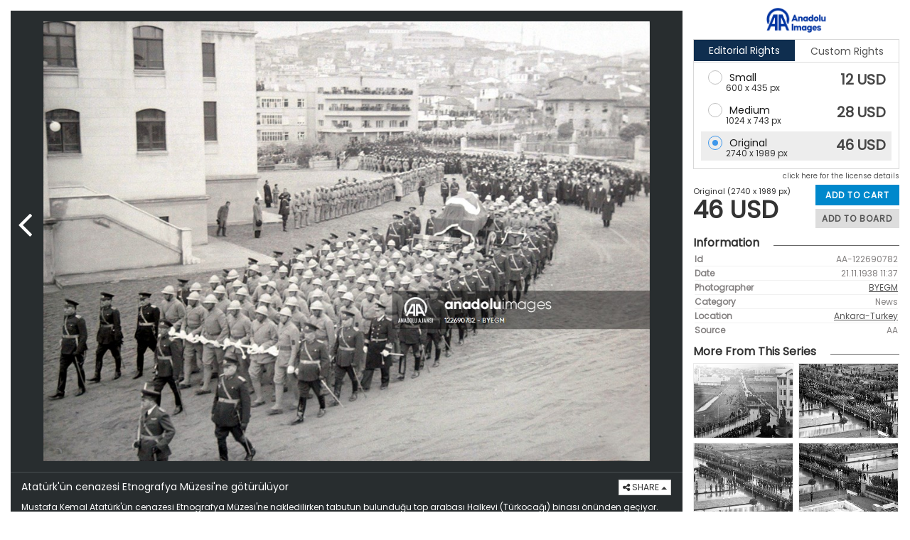

--- FILE ---
content_type: text/html; charset=utf-8
request_url: https://anadoluimages.com/p/atat%EF%BF%BD%EF%BF%BDrk-eski%EF%BF%BD%EF%BF%BDehirde/4005
body_size: 10490
content:

<!DOCTYPE html>
<html>
<head>
    <meta charset="utf-8"/>
    <meta name="viewport" content="width=device-width, initial-scale=1.0"/>
    <link rel="shortcut icon" href="/favicon.ico" type="image/x-icon">
    <title>Atat&#xFC;rk&#x27;&#xFC;n cenazesi Etnografya M&#xFC;zesi&#x27;ne g&#xF6;t&#xFC;r&#xFC;l&#xFC;yor | Anadolu Images</title>
    <link rel="stylesheet" type="text/css" href="/lib/bootstrap/css/bootstrap.min.css">
    <link rel="stylesheet" type="text/css" href="/lib/bootstrap-submenu/dist/css/bootstrap-submenu.min.css">
    <link rel="stylesheet" type="text/css" href="/lib/bootstrap-select/dist/css/bootstrap-select.css" />
    <link rel="stylesheet" type="text/css" href="/lib/font-awesome/css/font-awesome.min.css">
    <link rel="stylesheet" type="text/css" href="/lib/select2/dist/css/select2.min.css" />
    <link rel="stylesheet" type="text/css" href="/css/site.css?v=yknecanP1yzFpX7dM79V2o7wChyHfSGxRrKehozeYPI">
    <link href='https://fonts.googleapis.com/css?family=Poppins' rel='stylesheet' type='text/css'>
    <script async src="https://www.googletagmanager.com/gtag/js?id=G-EEVE4Q4PY5"></script>
    <script>
        window.dataLayer = window.dataLayer || [];

        function gtag() {
            dataLayer.push(arguments);
        }

        gtag('js', new Date());
        gtag('config', 'G-EEVE4Q4PY5');
    </script>

    <meta property="og:type" content="website"/>
    <meta property="og:url"
          content="https://anadoluimages.com/p/atat&#xFC;rk&#xFC;n-cenazesi-etnografya-m&#xFC;zesine-g&#xF6;t&#xFC;r&#xFC;l&#xFC;yor/4005"/>
    <meta property="og:title" content="Atat&#xFC;rk&#x27;&#xFC;n cenazesi Etnografya M&#xFC;zesi&#x27;ne g&#xF6;t&#xFC;r&#xFC;l&#xFC;yor"/>
    <meta property="og:site_name" content="anadoluimages.com"/>
    <meta property="og:description" content="Mustafa Kemal Atat&#xFC;rk&#x27;&#xFC;n cenazesi Etnografya M&#xFC;zesi&#x27;ne nakledilirken tabutun bulundu&#x11F;u top arabas&#x131; Halkevi (T&#xFC;rkoca&#x11F;&#x131;) binas&#x131; &#xF6;n&#xFC;nden ge&#xE7;iyor. (sa&#x11F;da Numune Hastanesi eski g&#xF6;r&#xFC;n&#xFC;m&#xFC;)."/>
    <meta property="og:image" content="https://has-cdn.aa.com.tr/Arsiv/Fotograf/Preview/2022/10/05/55399869/20221005_2_55399869_81443326_Preview.jpg"/>

        <meta property="og:image:type" content="image/jpeg"/>
        <meta property="og:image:alt" content="Mustafa Kemal Atat&#xFC;rk&#x27;&#xFC;n cenazesi Etnografya M&#xFC;zesi&#x27;ne nakledilirken tabutun bulundu&#x11F;u top arabas&#x131; Halkevi (T&#xFC;rkoca&#x11F;&#x131;) binas&#x131; &#xF6;n&#xFC;nden ge&#xE7;iyor. (sa&#x11F;da Numune Hastanesi eski g&#xF6;r&#xFC;n&#xFC;m&#xFC;)."/>
<script>NS_CSM_td=350438841;NS_CSM_pd=275116670;NS_CSM_u="/clm10";NS_CSM_col="AgAAAAVkDTw4PnR8vVA1XsPyVkcs0su0Fytn7RR5MYeN5BPLsXzSGWnFqXVq5AadYdNVAc1Y0Fu+ev2d2/p2wFCyZGHI";</script><script type="text/javascript">function sendTimingInfoInit(){setTimeout(sendTimingInfo,0)}function sendTimingInfo(){var wp=window.performance;if(wp){var c1,c2,t;c1=wp.timing;if(c1){var cm={};cm.ns=c1.navigationStart;if((t=c1.unloadEventStart)>0)cm.us=t;if((t=c1.unloadEventEnd)>0)cm.ue=t;if((t=c1.redirectStart)>0)cm.rs=t;if((t=c1.redirectEnd)>0)cm.re=t;cm.fs=c1.fetchStart;cm.dls=c1.domainLookupStart;cm.dle=c1.domainLookupEnd;cm.cs=c1.connectStart;cm.ce=c1.connectEnd;if((t=c1.secureConnectionStart)>0)cm.scs=t;cm.rqs=c1.requestStart;cm.rss=c1.responseStart;cm.rse=c1.responseEnd;cm.dl=c1.domLoading;cm.di=c1.domInteractive;cm.dcls=c1.domContentLoadedEventStart;cm.dcle=c1.domContentLoadedEventEnd;cm.dc=c1.domComplete;if((t=c1.loadEventStart)>0)cm.ls=t;if((t=c1.loadEventEnd)>0)cm.le=t;cm.tid=NS_CSM_td;cm.pid=NS_CSM_pd;cm.ac=NS_CSM_col;var xhttp=new XMLHttpRequest();if(xhttp){var JSON=JSON||{};JSON.stringify=JSON.stringify||function(ob){var t=typeof(ob);if(t!="object"||ob===null){if(t=="string")ob='"'+ob+'"';return String(ob);}else{var n,v,json=[],arr=(ob&&ob.constructor==Array);for(n in ob){v=ob[n];t=typeof(v);if(t=="string")v='"'+v+'"';else if(t=="object"&&v!==null)v=JSON.stringify(v);json.push((arr?"":'"'+n+'":')+String(v));}return(arr?"[":"{")+String(json)+(arr?"]":"}");}};xhttp.open("POST",NS_CSM_u,true);xhttp.send(JSON.stringify(cm));}}}}if(window.addEventListener)window.addEventListener("load",sendTimingInfoInit,false);else if(window.attachEvent)window.attachEvent("onload",sendTimingInfoInit);else window.onload=sendTimingInfoInit;</script></head>
<body>
<div id="addBoardModal" class="modal fade" tabindex="-1" role="dialog">
    <div class="modal-dialog" role="document">
        <div id="newBoard" class="modal-content">
            <div class="modal-header">
                <button type="button" class="close" data-dismiss="modal" aria-label=" Close"><span
                        aria-hidden="true">&times;</span></button>
                <h5 class="modal-title">Create New Board</h5>
            </div>
            <div class="modal-body">
                <input id="txtBoardName" type="text" name="txtBoardName" class="form-control" placeholder=" Name"
                       autofocus>
                <input id="txtMediaId" type="hidden" name="txtMediaId" class="form-control">
                <button id="addNewBoardBtn" style="border-radius:0px" name="addNewBoardBtn"
                        class="btn btn-primary">Save </button>
                <div class="boardlistdiv">Add to Existing</div>
            </div>
        </div>
        <div id="addBoard" class="modal-content">
            <div class="modal-header">
                <button type="button" class="close" data-dismiss="modal" aria-label=" Close"><span
                        aria-hidden="true">&times;</span></button>
                <h5 class="modal-title">Add to Board</h5>
            </div>
            <div class="modal-body boardModalBody">
                <select id="addBoardSelect" name="state" style="width:100%;"></select>
                <span id="boardError"></span>
                <button id="addBoardBtn" style="border-radius:0px" name="addBoardBtn"
                        class="btn btn-primary">Save </button>
                <div class="boardnewlink">Create New Board</div>
            </div>
        </div>
    </div>
</div>
<div id="mdlDownlaodDialog" class="modal fade" tabindex="-1" role="dialog">
    <div class="modal-dialog" role="document">
        <div class="modal-content">
            <div class="modal-body">
                <p>Confirm to download this content?</p>
                <br/>
                <div id="mdlDownlaodDialogContent"></div>
            </div>
            <div class="modal-footer">
                <button id="btnDownload" data-id="" type="button" class="btn btn-success">Yes</button>
                <button type="button" class="btn btn-danger" data-dismiss="modal">No</button>
            </div>
        </div>
    </div>
</div>
<div id="calculatePriceModal" class="modal fade" tabindex="-1" role="dialog">
    <div class="modal-dialog modal-lg" role="document">
        <div class="modal-content">
            <div class="modal-header">
                <button type="button" class="close" data-dismiss="modal" aria-label=" Close"><span
                        aria-hidden="true">&times;</span></button>
                <h5 class="modal-title">CALCULATE PRICE</h5>
            </div>
            <div class="modal-body">
                <div id="customRigtsList" class="row">
                </div>
                <div id="priceInfo" class="priceInfo">
                    Price: <span id="itemprice">0</span>
                </div>
                <div id="customAddcarddiv">
                    <a id="lnkAddToCartCustom" href="4005"
                       class="btn button-md button-theme addcartbtn">ADD TO CART</a>
                </div>
            </div>
        </div>
    </div>
</div>
<div id="mdlLicense" class="modal fade" tabindex="-1" role="dialog">
    <div class="modal-dialog" role="document">
        <div class="modal-content">
            <div class="modal-body">
                    <p>
                        This item is available for editorial use only.
                    </p>
                    <br/>
                    <b>Editorial Uses:</b>
                    <p>
                        Newspapers and internal pages of magazines, editorial broadcasts, documentaries and non-commercial websites.
                    </p>
                    <br/>
                    <b>Do not use:</b>
                    <p>
                        Book, newspaper and magazine covers, commercial, promotional, public service announcement, advertising and any uses for distribution and merchandising purposes.
                    </p>
                    <br/>
                    <p>
                        *Subject to the Anadolu Images Contract.
                    </p>
            </div>
            <div class="modal-footer">
                <button type="button" class="btn btn-danger" data-dismiss="modal">Close</button>
            </div>
        </div>
    </div>
</div>
<div class="row mp0">
    <div class="col-md-9 img-popup-div">
        <div id="mobilClose"><i class="fa fa-times"></i></div>
        <div class="leftblog" style="position:relative">
                <div class="popupprevious">
                    <a href="/p/ataturkun-cenazesi-etnografya-muzesine-goturuluyor/4004"><i class="fa fa-angle-left" aria-hidden="true"></i></a>
                </div>
            <div class="previewImgDiv">
                <div id="popupImage" class="popupImage">
                        <img alt="Atat&#xFC;rk&#x27;&#xFC;n cenazesi Etnografya M&#xFC;zesi&#x27;ne g&#xF6;t&#xFC;r&#xFC;l&#xFC;yor" src="https://has-cdn.aa.com.tr/Arsiv/Fotograf/Preview/2022/10/05/55399869/20221005_2_55399869_81443326_Preview.jpg"/>
                </div>
            </div>
            <div class="popuptitle">
                <div class="sharebutton">
                    <div class="dropup">
                        <button class="btn btn-default btn-xs dropdown-toggle" type="button" data-toggle="dropdown">
                            <i class="fa fa-share-alt" aria-hidden="true"></i> SHARE
                            <span class="caret"></span>
                        </button>
                        <ul class="dropdown-menu sharemenu dropdown-menu-right detaysharemenu">
                            <li><a target="_blank"
                                   href="https://sosyal.teknofest.app/share?url=https://anadoluimages.com/p/atat&#xFC;rk&#xFC;n-cenazesi-etnografya-m&#xFC;zesine-g&#xF6;t&#xFC;r&#xFC;l&#xFC;yor/4005">
                                <img src="/images/next-footer.png" alt="nsosyal" style="width: 12px;}">
                                NSosyal</a></li>
                            <li><a target="_blank"
                                   href="http://www.facebook.com/sharer/sharer.php?u=https://anadoluimages.com/p/atat&#xFC;rk&#xFC;n-cenazesi-etnografya-m&#xFC;zesine-g&#xF6;t&#xFC;r&#xFC;l&#xFC;yor/4005"
                                   class="facebook"><i class="fa fa-facebook"></i> Facebook</a></li>
                            <li><a target="_blank"
                                   href="http://twitter.com/share?url=https://anadoluimages.com/p/atat&#xFC;rk&#xFC;n-cenazesi-etnografya-m&#xFC;zesine-g&#xF6;t&#xFC;r&#xFC;l&#xFC;yor/4005"
                                   class="twitter"><i class="fa fa-twitter"></i> Twitter</a></li>
                            <li><a href="mailto:?subject=Anadolu Images &body=[sub]"
                                   onclick="this.href = this.href.replace('[sub]',window.location)" class="email"><i
                                        class="fa fa-envelope-o"></i> E-Mail</a></li>
                        </ul>
                    </div>
                </div>
            </div>
        </div>
        <div class="previewDiv">
            <div class="previewTitle">Atat&#xFC;rk&#x27;&#xFC;n cenazesi Etnografya M&#xFC;zesi&#x27;ne g&#xF6;t&#xFC;r&#xFC;l&#xFC;yor</div>
            <div class="previewDesc">Mustafa Kemal Atat&#xFC;rk&#x27;&#xFC;n cenazesi Etnografya M&#xFC;zesi&#x27;ne nakledilirken tabutun bulundu&#x11F;u top arabas&#x131; Halkevi (T&#xFC;rkoca&#x11F;&#x131;) binas&#x131; &#xF6;n&#xFC;nden ge&#xE7;iyor. (sa&#x11F;da Numune Hastanesi eski g&#xF6;r&#xFC;n&#xFC;m&#xFC;).</div>
                <div class="plan">
                    <div class="plan-features previewRightpanel keywordmain">
                        <div class="tagcloud">
                                <a class="keyword" href="asker">asker</a>
                                <a class="keyword" href="kalabal&#x131;k">kalabal&#x131;k</a>
                                <a class="keyword" href="kortej">kortej</a>
                                <a class="keyword" href="naa&#x15F;">naa&#x15F;</a>
                                <a class="keyword" href="&#xF6;zel koleksiyon">&#xF6;zel koleksiyon</a>
                                <a class="keyword" href="SBZ">SBZ</a>
                                <a class="keyword" href="Siyah Beyaz">Siyah Beyaz</a>
                        </div>
                    </div>
                </div>
        </div>
    </div>
    <div class="col-md-3 rightblog">
        <div class="logodiv">
            <a href="/" target="_blank" class="logo">
                <img src="/images/logo.png" />
            </a>
        </div>

            <div class="priceDiv">
                <ul class="nav nav-tabs">
                    <li class="active" id="divStandart"><a data-toggle="tab" href="#standart">Editorial Rights</a>
                    </li>
                    <li id="divCustom"><a data-toggle="tab" href="#custom">Custom Rights</a></li>
                </ul>
                <div class="tab-content">
                    <div id="standart" class="tab-pane fade in active">
                            <div class="sldiv AIV2.Web.Models.StandartRightsViewModel" data-id="95">
                                <input checked class="magic-radio" type="radio" name="radio" id="rd_95"
                                       value="95">
                                <label class="priceLabel" for="95">Small </label>
                                <label class="slPrice">12 USD</label>
                                <div class="largeSize">600 x 435 px</div>
                            </div>
                            <div class="sldiv AIV2.Web.Models.StandartRightsViewModel" data-id="96">
                                <input checked class="magic-radio" type="radio" name="radio" id="rd_96"
                                       value="96">
                                <label class="priceLabel" for="96">Medium </label>
                                <label class="slPrice">28 USD</label>
                                <div class="largeSize">1024 x 743 px</div>
                            </div>
                            <div class="sldiv AIV2.Web.Models.StandartRightsViewModel" data-id="97">
                                <input checked class="magic-radio" type="radio" name="radio" id="rd_97"
                                       value="97">
                                <label class="priceLabel" for="97">Original </label>
                                <label class="slPrice">46 USD</label>
                                <div class="largeSize">2740 x 1989 px</div>
                            </div>
                    </div>
                    <div id="custom" class="tab-pane fade">
                        <div
                            class="customInfo">For purchase and detailed information, you can contact us via the e-mail address aisales@aa.com.tr</div>

                            <div class="row" style="margin-bottom: 0px;">
                                <div class="col-md-12 calculatepricebtndiv">
                                    <a href="4005"
                                       class="btn button-md btn-default lnkAddToBoardSub"> ADD TO BOARD</a>
                                </div>
                            </div>
                    </div>
                </div>
            </div>
            <div class="lisdetailtext" data-toggle="modal" data-target="#mdlLicense">
                <a href="#">click here for the license details</a>
            </div>
            <div class="row priceMainDiv" style="margin-bottom: 5px;">
                <div class="col-md-7">
                    <div class="pricesize"></div>
                    <div class="priceview"></div>
                </div>
                <div class="col-md-5 popupBtnGroup">
                    <a id="lnkAddToCart" href="4005"
                       class="btn button-md button-theme addcartbtn">ADD TO CART</a>
                    <a href="4005" class="btn button-md btn-default lnkAddToBoard"> ADD TO BOARD</a>
                </div>
            </div>
        <div class="infoDiv">
            <div class="infoText"> Information</div>
        </div>
        <div class="plan" style="margin-bottom: 5px;">
            <div class="plan-features previewRightpanel">
                <ul>
                    <li>Id<span title="4005">AA-122690782</span></li>
                    <li>Date<span>21.11.1938 11:37</span></li>
                    <li>Photographer<span><a
                                id="lnkPhotographer" href="BYEGM"
                                style="text-decoration:underline;">BYEGM</a></span></li>
                    <li>Category<span>News</span></li>
                    <li>Location<span><a id="lnkLocation" href="3980"
                                               style="text-decoration:underline;">Ankara-Turkey</a></span></li>
                    <li>Source<span>AA</span></li>
                </ul>
            </div>
        </div>
        <div class="infoDiv">
            <div class="infoText"> More From This Series</div>
        </div>
        <div class="plan otherImages">
            <div class="plan-features previewRightpanel">
                <div class="row otherImagesFrame">
                        <div class="detailPhoto">
                            <div class="detailThumb ">
                                <a href="/p/ataturkun-cenazesi-etnografya-muzesine-goturuluyor/3956">
                                    <img alt="Atat&#xFC;rk&#x27;&#xFC;n cenazesi Etnografya M&#xFC;zesi&#x27;ne g&#xF6;t&#xFC;r&#xFC;l&#xFC;yor" class="detailThumpImages" src="https://has-cdn.aa.com.tr/Arsiv/Fotograf/Thumb/2022/10/05/55399869/20221005_2_55399869_81443381_Thumb.jpg"/>
                                </a>
                            </div>
                        </div>
                        <div class="detailPhoto">
                            <div class="detailThumb ">
                                <a href="/p/ataturkun-cenazesi-etnografya-muzesine-goturuluyor/3957">
                                    <img alt="Atat&#xFC;rk&#x27;&#xFC;n cenazesi Etnografya M&#xFC;zesi&#x27;ne g&#xF6;t&#xFC;r&#xFC;l&#xFC;yor" class="detailThumpImages" src="https://has-cdn.aa.com.tr/Arsiv/Fotograf/Thumb/2022/10/05/55399869/20221005_2_55399869_81443380_Thumb.jpg"/>
                                </a>
                            </div>
                        </div>
                        <div class="detailPhoto">
                            <div class="detailThumb ">
                                <a href="/p/ataturkun-cenazesi-etnografya-muzesine-goturuluyor/3958">
                                    <img alt="Atat&#xFC;rk&#x27;&#xFC;n cenazesi Etnografya M&#xFC;zesi&#x27;ne g&#xF6;t&#xFC;r&#xFC;l&#xFC;yor" class="detailThumpImages" src="https://has-cdn.aa.com.tr/Arsiv/Fotograf/Thumb/2022/10/05/55399869/20221005_2_55399869_81443379_Thumb.jpg"/>
                                </a>
                            </div>
                        </div>
                        <div class="detailPhoto">
                            <div class="detailThumb ">
                                <a href="/p/ataturkun-cenazesi-etnografya-muzesine-goturuluyor/3959">
                                    <img alt="Atat&#xFC;rk&#x27;&#xFC;n cenazesi Etnografya M&#xFC;zesi&#x27;ne g&#xF6;t&#xFC;r&#xFC;l&#xFC;yor" class="detailThumpImages" src="https://has-cdn.aa.com.tr/Arsiv/Fotograf/Thumb/2022/10/05/55399869/20221005_2_55399869_81443377_Thumb.jpg"/>
                                </a>
                            </div>
                        </div>
                        <div class="detailPhoto">
                            <div class="detailThumb ">
                                <a href="/p/ataturkun-cenazesi-etnografya-muzesine-goturuluyor/3960">
                                    <img alt="Atat&#xFC;rk&#x27;&#xFC;n cenazesi Etnografya M&#xFC;zesi&#x27;ne g&#xF6;t&#xFC;r&#xFC;l&#xFC;yor" class="detailThumpImages" src="https://has-cdn.aa.com.tr/Arsiv/Fotograf/Thumb/2022/10/05/55399869/20221005_2_55399869_81443375_Thumb.jpg"/>
                                </a>
                            </div>
                        </div>
                        <div class="detailPhoto">
                            <div class="detailThumb ">
                                <a href="/p/ataturkun-cenazesi-etnografya-muzesine-goturuluyor/3961">
                                    <img alt="Atat&#xFC;rk&#x27;&#xFC;n cenazesi Etnografya M&#xFC;zesi&#x27;ne g&#xF6;t&#xFC;r&#xFC;l&#xFC;yor" class="detailThumpImages" src="https://has-cdn.aa.com.tr/Arsiv/Fotograf/Thumb/2022/10/05/55399869/20221005_2_55399869_81443373_Thumb.jpg"/>
                                </a>
                            </div>
                        </div>
                        <div class="detailPhoto">
                            <div class="detailThumb ">
                                <a href="/p/ataturkun-cenazesi-etnografya-muzesine-goturuluyor/3962">
                                    <img alt="Atat&#xFC;rk&#x27;&#xFC;n cenazesi Etnografya M&#xFC;zesi&#x27;ne g&#xF6;t&#xFC;r&#xFC;l&#xFC;yor" class="detailThumpImages" src="https://has-cdn.aa.com.tr/Arsiv/Fotograf/Thumb/2022/10/05/55399869/20221005_2_55399869_81443371_Thumb.jpg"/>
                                </a>
                            </div>
                        </div>
                        <div class="detailPhoto">
                            <div class="detailThumb ">
                                <a href="/p/ataturkun-cenazesi-etnografya-muzesine-goturuluyor/3963">
                                    <img alt="Atat&#xFC;rk&#x27;&#xFC;n cenazesi Etnografya M&#xFC;zesi&#x27;ne g&#xF6;t&#xFC;r&#xFC;l&#xFC;yor" class="detailThumpImages" src="https://has-cdn.aa.com.tr/Arsiv/Fotograf/Thumb/2022/10/05/55399869/20221005_2_55399869_81443369_Thumb.jpg"/>
                                </a>
                            </div>
                        </div>
                        <div class="detailPhoto">
                            <div class="detailThumb ">
                                <a href="/p/ataturkun-cenazesi-etnografya-muzesine-goturuluyor/3964">
                                    <img alt="Atat&#xFC;rk&#x27;&#xFC;n cenazesi Etnografya M&#xFC;zesi&#x27;ne g&#xF6;t&#xFC;r&#xFC;l&#xFC;yor" class="detailThumpImages" src="https://has-cdn.aa.com.tr/Arsiv/Fotograf/Thumb/2022/10/05/55399869/20221005_2_55399869_81443367_Thumb.jpg"/>
                                </a>
                            </div>
                        </div>
                        <div class="detailPhoto">
                            <div class="detailThumb ">
                                <a href="/p/ataturkun-cenazesi-etnografya-muzesine-goturuluyor/3965">
                                    <img alt="Atat&#xFC;rk&#x27;&#xFC;n cenazesi Etnografya M&#xFC;zesi&#x27;ne g&#xF6;t&#xFC;r&#xFC;l&#xFC;yor" class="detailThumpImages" src="https://has-cdn.aa.com.tr/Arsiv/Fotograf/Thumb/2022/10/05/55399869/20221005_2_55399869_81443366_Thumb.jpg"/>
                                </a>
                            </div>
                        </div>
                        <div class="detailPhoto">
                            <div class="detailThumb ">
                                <a href="/p/ataturkun-cenazesi-etnografya-muzesine-goturuluyor/3966">
                                    <img alt="Atat&#xFC;rk&#x27;&#xFC;n cenazesi Etnografya M&#xFC;zesi&#x27;ne g&#xF6;t&#xFC;r&#xFC;l&#xFC;yor" class="detailThumpImages" src="https://has-cdn.aa.com.tr/Arsiv/Fotograf/Thumb/2022/10/05/55399869/20221005_2_55399869_81443365_Thumb.jpg"/>
                                </a>
                            </div>
                        </div>
                        <div class="detailPhoto">
                            <div class="detailThumb ">
                                <a href="/p/ataturkun-cenazesi-etnografya-muzesine-goturuluyor/3967">
                                    <img alt="Atat&#xFC;rk&#x27;&#xFC;n cenazesi Etnografya M&#xFC;zesi&#x27;ne g&#xF6;t&#xFC;r&#xFC;l&#xFC;yor" class="detailThumpImages" src="https://has-cdn.aa.com.tr/Arsiv/Fotograf/Thumb/2022/10/05/55399869/20221005_2_55399869_81443364_Thumb.jpg"/>
                                </a>
                            </div>
                        </div>
                        <div class="detailPhoto">
                            <div class="detailThumb ">
                                <a href="/p/ataturkun-cenazesi-etnografya-muzesine-goturuluyor/3968">
                                    <img alt="Atat&#xFC;rk&#x27;&#xFC;n cenazesi Etnografya M&#xFC;zesi&#x27;ne g&#xF6;t&#xFC;r&#xFC;l&#xFC;yor" class="detailThumpImages" src="https://has-cdn.aa.com.tr/Arsiv/Fotograf/Thumb/2022/10/05/55399869/20221005_2_55399869_81443363_Thumb.jpg"/>
                                </a>
                            </div>
                        </div>
                        <div class="detailPhoto">
                            <div class="detailThumb ">
                                <a href="/p/ataturkun-cenazesi-etnografya-muzesine-goturuluyor/3969">
                                    <img alt="Atat&#xFC;rk&#x27;&#xFC;n cenazesi Etnografya M&#xFC;zesi&#x27;ne g&#xF6;t&#xFC;r&#xFC;l&#xFC;yor" class="detailThumpImages" src="https://has-cdn.aa.com.tr/Arsiv/Fotograf/Thumb/2022/10/05/55399869/20221005_2_55399869_81443362_Thumb.jpg"/>
                                </a>
                            </div>
                        </div>
                        <div class="detailPhoto">
                            <div class="detailThumb ">
                                <a href="/p/ataturkun-cenazesi-etnografya-muzesine-goturuluyor/3970">
                                    <img alt="Atat&#xFC;rk&#x27;&#xFC;n cenazesi Etnografya M&#xFC;zesi&#x27;ne g&#xF6;t&#xFC;r&#xFC;l&#xFC;yor" class="detailThumpImages" src="https://has-cdn.aa.com.tr/Arsiv/Fotograf/Thumb/2022/10/05/55399869/20221005_2_55399869_81443361_Thumb.jpg"/>
                                </a>
                            </div>
                        </div>
                        <div class="detailPhoto">
                            <div class="detailThumb ">
                                <a href="/p/ataturkun-cenazesi-etnografya-muzesine-goturuluyor/3971">
                                    <img alt="Atat&#xFC;rk&#x27;&#xFC;n cenazesi Etnografya M&#xFC;zesi&#x27;ne g&#xF6;t&#xFC;r&#xFC;l&#xFC;yor" class="detailThumpImages" src="https://has-cdn.aa.com.tr/Arsiv/Fotograf/Thumb/2022/10/05/55399869/20221005_2_55399869_81443360_Thumb.jpg"/>
                                </a>
                            </div>
                        </div>
                        <div class="detailPhoto">
                            <div class="detailThumb ">
                                <a href="/p/ataturkun-cenazesi-etnografya-muzesine-goturuluyor/3972">
                                    <img alt="Atat&#xFC;rk&#x27;&#xFC;n cenazesi Etnografya M&#xFC;zesi&#x27;ne g&#xF6;t&#xFC;r&#xFC;l&#xFC;yor" class="detailThumpImages" src="https://has-cdn.aa.com.tr/Arsiv/Fotograf/Thumb/2022/10/05/55399869/20221005_2_55399869_81443359_Thumb.jpg"/>
                                </a>
                            </div>
                        </div>
                        <div class="detailPhoto">
                            <div class="detailThumb ">
                                <a href="/p/ataturkun-cenazesi-etnografya-muzesine-goturuluyor/3973">
                                    <img alt="Atat&#xFC;rk&#x27;&#xFC;n cenazesi Etnografya M&#xFC;zesi&#x27;ne g&#xF6;t&#xFC;r&#xFC;l&#xFC;yor" class="detailThumpImages" src="https://has-cdn.aa.com.tr/Arsiv/Fotograf/Thumb/2022/10/05/55399869/20221005_2_55399869_81443358_Thumb.jpg"/>
                                </a>
                            </div>
                        </div>
                        <div class="detailPhoto">
                            <div class="detailThumb ">
                                <a href="/p/ataturkun-cenazesi-etnografya-muzesine-goturuluyor/3974">
                                    <img alt="Atat&#xFC;rk&#x27;&#xFC;n cenazesi Etnografya M&#xFC;zesi&#x27;ne g&#xF6;t&#xFC;r&#xFC;l&#xFC;yor" class="detailThumpImages" src="https://has-cdn.aa.com.tr/Arsiv/Fotograf/Thumb/2022/10/05/55399869/20221005_2_55399869_81443357_Thumb.jpg"/>
                                </a>
                            </div>
                        </div>
                        <div class="detailPhoto">
                            <div class="detailThumb ">
                                <a href="/p/ataturkun-cenazesi-etnografya-muzesine-goturuluyor/3975">
                                    <img alt="Atat&#xFC;rk&#x27;&#xFC;n cenazesi Etnografya M&#xFC;zesi&#x27;ne g&#xF6;t&#xFC;r&#xFC;l&#xFC;yor" class="detailThumpImages" src="https://has-cdn.aa.com.tr/Arsiv/Fotograf/Thumb/2022/10/05/55399869/20221005_2_55399869_81443356_Thumb.jpg"/>
                                </a>
                            </div>
                        </div>
                        <div class="detailPhoto">
                            <div class="detailThumb ">
                                <a href="/p/ataturkun-cenazesi-etnografya-muzesine-goturuluyor/3976">
                                    <img alt="Atat&#xFC;rk&#x27;&#xFC;n cenazesi Etnografya M&#xFC;zesi&#x27;ne g&#xF6;t&#xFC;r&#xFC;l&#xFC;yor" class="detailThumpImages" src="https://has-cdn.aa.com.tr/Arsiv/Fotograf/Thumb/2022/10/05/55399869/20221005_2_55399869_81443355_Thumb.jpg"/>
                                </a>
                            </div>
                        </div>
                        <div class="detailPhoto">
                            <div class="detailThumb ">
                                <a href="/p/ataturkun-cenazesi-etnografya-muzesine-goturuluyor/3977">
                                    <img alt="Atat&#xFC;rk&#x27;&#xFC;n cenazesi Etnografya M&#xFC;zesi&#x27;ne g&#xF6;t&#xFC;r&#xFC;l&#xFC;yor" class="detailThumpImages" src="https://has-cdn.aa.com.tr/Arsiv/Fotograf/Thumb/2022/10/05/55399869/20221005_2_55399869_81443354_Thumb.jpg"/>
                                </a>
                            </div>
                        </div>
                        <div class="detailPhoto">
                            <div class="detailThumb ">
                                <a href="/p/ataturkun-cenazesi-etnografya-muzesine-goturuluyor/3978">
                                    <img alt="Atat&#xFC;rk&#x27;&#xFC;n cenazesi Etnografya M&#xFC;zesi&#x27;ne g&#xF6;t&#xFC;r&#xFC;l&#xFC;yor" class="detailThumpImages" src="https://has-cdn.aa.com.tr/Arsiv/Fotograf/Thumb/2022/10/05/55399869/20221005_2_55399869_81443353_Thumb.jpg"/>
                                </a>
                            </div>
                        </div>
                        <div class="detailPhoto">
                            <div class="detailThumb ">
                                <a href="/p/ataturkun-cenazesi-etnografya-muzesine-goturuluyor/3979">
                                    <img alt="Atat&#xFC;rk&#x27;&#xFC;n cenazesi Etnografya M&#xFC;zesi&#x27;ne g&#xF6;t&#xFC;r&#xFC;l&#xFC;yor" class="detailThumpImages" src="https://has-cdn.aa.com.tr/Arsiv/Fotograf/Thumb/2022/10/05/55399869/20221005_2_55399869_81443352_Thumb.jpg"/>
                                </a>
                            </div>
                        </div>
                        <div class="detailPhoto">
                            <div class="detailThumb ">
                                <a href="/p/ataturkun-cenazesi-etnografya-muzesine-goturuluyor/3980">
                                    <img alt="Atat&#xFC;rk&#x27;&#xFC;n cenazesi Etnografya M&#xFC;zesi&#x27;ne g&#xF6;t&#xFC;r&#xFC;l&#xFC;yor" class="detailThumpImages" src="https://has-cdn.aa.com.tr/Arsiv/Fotograf/Thumb/2022/10/05/55399869/20221005_2_55399869_81443351_Thumb.jpg"/>
                                </a>
                            </div>
                        </div>
                        <div class="detailPhoto">
                            <div class="detailThumb ">
                                <a href="/p/ataturkun-cenazesi-etnografya-muzesine-goturuluyor/3981">
                                    <img alt="Atat&#xFC;rk&#x27;&#xFC;n cenazesi Etnografya M&#xFC;zesi&#x27;ne g&#xF6;t&#xFC;r&#xFC;l&#xFC;yor" class="detailThumpImages" src="https://has-cdn.aa.com.tr/Arsiv/Fotograf/Thumb/2022/10/05/55399869/20221005_2_55399869_81443350_Thumb.jpg"/>
                                </a>
                            </div>
                        </div>
                        <div class="detailPhoto">
                            <div class="detailThumb ">
                                <a href="/p/ataturkun-cenazesi-etnografya-muzesine-goturuluyor/3982">
                                    <img alt="Atat&#xFC;rk&#x27;&#xFC;n cenazesi Etnografya M&#xFC;zesi&#x27;ne g&#xF6;t&#xFC;r&#xFC;l&#xFC;yor" class="detailThumpImages" src="https://has-cdn.aa.com.tr/Arsiv/Fotograf/Thumb/2022/10/05/55399869/20221005_2_55399869_81443349_Thumb.jpg"/>
                                </a>
                            </div>
                        </div>
                        <div class="detailPhoto">
                            <div class="detailThumb ">
                                <a href="/p/ataturkun-cenazesi-etnografya-muzesine-goturuluyor/3983">
                                    <img alt="Atat&#xFC;rk&#x27;&#xFC;n cenazesi Etnografya M&#xFC;zesi&#x27;ne g&#xF6;t&#xFC;r&#xFC;l&#xFC;yor" class="detailThumpImages" src="https://has-cdn.aa.com.tr/Arsiv/Fotograf/Thumb/2022/10/05/55399869/20221005_2_55399869_81443348_Thumb.jpg"/>
                                </a>
                            </div>
                        </div>
                        <div class="detailPhoto">
                            <div class="detailThumb ">
                                <a href="/p/ataturkun-cenazesi-etnografya-muzesine-goturuluyor/3984">
                                    <img alt="Atat&#xFC;rk&#x27;&#xFC;n cenazesi Etnografya M&#xFC;zesi&#x27;ne g&#xF6;t&#xFC;r&#xFC;l&#xFC;yor" class="detailThumpImages" src="https://has-cdn.aa.com.tr/Arsiv/Fotograf/Thumb/2022/10/05/55399869/20221005_2_55399869_81443347_Thumb.jpg"/>
                                </a>
                            </div>
                        </div>
                        <div class="detailPhoto">
                            <div class="detailThumb ">
                                <a href="/p/ataturkun-cenazesi-etnografya-muzesine-goturuluyor/3985">
                                    <img alt="Atat&#xFC;rk&#x27;&#xFC;n cenazesi Etnografya M&#xFC;zesi&#x27;ne g&#xF6;t&#xFC;r&#xFC;l&#xFC;yor" class="detailThumpImages" src="https://has-cdn.aa.com.tr/Arsiv/Fotograf/Thumb/2022/10/05/55399869/20221005_2_55399869_81443346_Thumb.jpg"/>
                                </a>
                            </div>
                        </div>
                        <div class="detailPhoto">
                            <div class="detailThumb ">
                                <a href="/p/ataturkun-cenazesi-etnografya-muzesine-goturuluyor/3986">
                                    <img alt="Atat&#xFC;rk&#x27;&#xFC;n cenazesi Etnografya M&#xFC;zesi&#x27;ne g&#xF6;t&#xFC;r&#xFC;l&#xFC;yor" class="detailThumpImages" src="https://has-cdn.aa.com.tr/Arsiv/Fotograf/Thumb/2022/10/05/55399869/20221005_2_55399869_81443345_Thumb.jpg"/>
                                </a>
                            </div>
                        </div>
                        <div class="detailPhoto">
                            <div class="detailThumb ">
                                <a href="/p/ataturkun-cenazesi-etnografya-muzesine-goturuluyor/3987">
                                    <img alt="Atat&#xFC;rk&#x27;&#xFC;n cenazesi Etnografya M&#xFC;zesi&#x27;ne g&#xF6;t&#xFC;r&#xFC;l&#xFC;yor" class="detailThumpImages" src="https://has-cdn.aa.com.tr/Arsiv/Fotograf/Thumb/2022/10/05/55399869/20221005_2_55399869_81443344_Thumb.jpg"/>
                                </a>
                            </div>
                        </div>
                        <div class="detailPhoto">
                            <div class="detailThumb ">
                                <a href="/p/ataturkun-cenazesi-etnografya-muzesine-goturuluyor/3988">
                                    <img alt="Atat&#xFC;rk&#x27;&#xFC;n cenazesi Etnografya M&#xFC;zesi&#x27;ne g&#xF6;t&#xFC;r&#xFC;l&#xFC;yor" class="detailThumpImages" src="https://has-cdn.aa.com.tr/Arsiv/Fotograf/Thumb/2022/10/05/55399869/20221005_2_55399869_81443343_Thumb.jpg"/>
                                </a>
                            </div>
                        </div>
                        <div class="detailPhoto">
                            <div class="detailThumb ">
                                <a href="/p/ataturkun-cenazesi-etnografya-muzesine-goturuluyor/3989">
                                    <img alt="Atat&#xFC;rk&#x27;&#xFC;n cenazesi Etnografya M&#xFC;zesi&#x27;ne g&#xF6;t&#xFC;r&#xFC;l&#xFC;yor" class="detailThumpImages" src="https://has-cdn.aa.com.tr/Arsiv/Fotograf/Thumb/2022/10/05/55399869/20221005_2_55399869_81443342_Thumb.jpg"/>
                                </a>
                            </div>
                        </div>
                        <div class="detailPhoto">
                            <div class="detailThumb ">
                                <a href="/p/ataturkun-cenazesi-etnografya-muzesine-goturuluyor/3990">
                                    <img alt="Atat&#xFC;rk&#x27;&#xFC;n cenazesi Etnografya M&#xFC;zesi&#x27;ne g&#xF6;t&#xFC;r&#xFC;l&#xFC;yor" class="detailThumpImages" src="https://has-cdn.aa.com.tr/Arsiv/Fotograf/Thumb/2022/10/05/55399869/20221005_2_55399869_81443341_Thumb.jpg"/>
                                </a>
                            </div>
                        </div>
                        <div class="detailPhoto">
                            <div class="detailThumb ">
                                <a href="/p/ataturkun-cenazesi-etnografya-muzesine-goturuluyor/3991">
                                    <img alt="Atat&#xFC;rk&#x27;&#xFC;n cenazesi Etnografya M&#xFC;zesi&#x27;ne g&#xF6;t&#xFC;r&#xFC;l&#xFC;yor" class="detailThumpImages" src="https://has-cdn.aa.com.tr/Arsiv/Fotograf/Thumb/2022/10/05/55399869/20221005_2_55399869_81443340_Thumb.jpg"/>
                                </a>
                            </div>
                        </div>
                        <div class="detailPhoto">
                            <div class="detailThumb ">
                                <a href="/p/ataturkun-cenazesi-etnografya-muzesine-goturuluyor/3992">
                                    <img alt="Atat&#xFC;rk&#x27;&#xFC;n cenazesi Etnografya M&#xFC;zesi&#x27;ne g&#xF6;t&#xFC;r&#xFC;l&#xFC;yor" class="detailThumpImages" src="https://has-cdn.aa.com.tr/Arsiv/Fotograf/Thumb/2022/10/05/55399869/20221005_2_55399869_81443339_Thumb.jpg"/>
                                </a>
                            </div>
                        </div>
                        <div class="detailPhoto">
                            <div class="detailThumb ">
                                <a href="/p/ataturkun-cenazesi-etnografya-muzesine-goturuluyor/3993">
                                    <img alt="Atat&#xFC;rk&#x27;&#xFC;n cenazesi Etnografya M&#xFC;zesi&#x27;ne g&#xF6;t&#xFC;r&#xFC;l&#xFC;yor" class="detailThumpImages" src="https://has-cdn.aa.com.tr/Arsiv/Fotograf/Thumb/2022/10/05/55399869/20221005_2_55399869_81443338_Thumb.jpg"/>
                                </a>
                            </div>
                        </div>
                        <div class="detailPhoto">
                            <div class="detailThumb ">
                                <a href="/p/ataturkun-cenazesi-etnografya-muzesine-goturuluyor/3994">
                                    <img alt="Atat&#xFC;rk&#x27;&#xFC;n cenazesi Etnografya M&#xFC;zesi&#x27;ne g&#xF6;t&#xFC;r&#xFC;l&#xFC;yor" class="detailThumpImages" src="https://has-cdn.aa.com.tr/Arsiv/Fotograf/Thumb/2022/10/05/55399869/20221005_2_55399869_81443337_Thumb.jpg"/>
                                </a>
                            </div>
                        </div>
                        <div class="detailPhoto">
                            <div class="detailThumb ">
                                <a href="/p/ataturkun-cenazesi-etnografya-muzesine-goturuluyor/3995">
                                    <img alt="Atat&#xFC;rk&#x27;&#xFC;n cenazesi Etnografya M&#xFC;zesi&#x27;ne g&#xF6;t&#xFC;r&#xFC;l&#xFC;yor" class="detailThumpImages" src="https://has-cdn.aa.com.tr/Arsiv/Fotograf/Thumb/2022/10/05/55399869/20221005_2_55399869_81443336_Thumb.jpg"/>
                                </a>
                            </div>
                        </div>
                        <div class="detailPhoto">
                            <div class="detailThumb ">
                                <a href="/p/ataturkun-cenazesi-etnografya-muzesine-goturuluyor/3996">
                                    <img alt="Atat&#xFC;rk&#x27;&#xFC;n cenazesi Etnografya M&#xFC;zesi&#x27;ne g&#xF6;t&#xFC;r&#xFC;l&#xFC;yor" class="detailThumpImages" src="https://has-cdn.aa.com.tr/Arsiv/Fotograf/Thumb/2022/10/05/55399869/20221005_2_55399869_81443335_Thumb.jpg"/>
                                </a>
                            </div>
                        </div>
                        <div class="detailPhoto">
                            <div class="detailThumb ">
                                <a href="/p/ataturkun-cenazesi-etnografya-muzesine-goturuluyor/3997">
                                    <img alt="Atat&#xFC;rk&#x27;&#xFC;n cenazesi Etnografya M&#xFC;zesi&#x27;ne g&#xF6;t&#xFC;r&#xFC;l&#xFC;yor" class="detailThumpImages" src="https://has-cdn.aa.com.tr/Arsiv/Fotograf/Thumb/2022/10/05/55399869/20221005_2_55399869_81443334_Thumb.jpg"/>
                                </a>
                            </div>
                        </div>
                        <div class="detailPhoto">
                            <div class="detailThumb ">
                                <a href="/p/ataturkun-cenazesi-etnografya-muzesine-goturuluyor/3998">
                                    <img alt="Atat&#xFC;rk&#x27;&#xFC;n cenazesi Etnografya M&#xFC;zesi&#x27;ne g&#xF6;t&#xFC;r&#xFC;l&#xFC;yor" class="detailThumpImages" src="https://has-cdn.aa.com.tr/Arsiv/Fotograf/Thumb/2022/10/05/55399869/20221005_2_55399869_81443333_Thumb.jpg"/>
                                </a>
                            </div>
                        </div>
                        <div class="detailPhoto">
                            <div class="detailThumb ">
                                <a href="/p/ataturkun-cenazesi-etnografya-muzesine-goturuluyor/3999">
                                    <img alt="Atat&#xFC;rk&#x27;&#xFC;n cenazesi Etnografya M&#xFC;zesi&#x27;ne g&#xF6;t&#xFC;r&#xFC;l&#xFC;yor" class="detailThumpImages" src="https://has-cdn.aa.com.tr/Arsiv/Fotograf/Thumb/2022/10/05/55399869/20221005_2_55399869_81443332_Thumb.jpg"/>
                                </a>
                            </div>
                        </div>
                        <div class="detailPhoto">
                            <div class="detailThumb ">
                                <a href="/p/ataturkun-cenazesi-etnografya-muzesine-goturuluyor/4000">
                                    <img alt="Atat&#xFC;rk&#x27;&#xFC;n cenazesi Etnografya M&#xFC;zesi&#x27;ne g&#xF6;t&#xFC;r&#xFC;l&#xFC;yor" class="detailThumpImages" src="https://has-cdn.aa.com.tr/Arsiv/Fotograf/Thumb/2022/10/05/55399869/20221005_2_55399869_81443331_Thumb.jpg"/>
                                </a>
                            </div>
                        </div>
                        <div class="detailPhoto">
                            <div class="detailThumb ">
                                <a href="/p/ataturkun-cenazesi-etnografya-muzesine-goturuluyor/4001">
                                    <img alt="Atat&#xFC;rk&#x27;&#xFC;n cenazesi Etnografya M&#xFC;zesi&#x27;ne g&#xF6;t&#xFC;r&#xFC;l&#xFC;yor" class="detailThumpImages" src="https://has-cdn.aa.com.tr/Arsiv/Fotograf/Thumb/2022/10/05/55399869/20221005_2_55399869_81443330_Thumb.jpg"/>
                                </a>
                            </div>
                        </div>
                        <div class="detailPhoto">
                            <div class="detailThumb ">
                                <a href="/p/ataturkun-cenazesi-etnografya-muzesine-goturuluyor/4002">
                                    <img alt="Atat&#xFC;rk&#x27;&#xFC;n cenazesi Etnografya M&#xFC;zesi&#x27;ne g&#xF6;t&#xFC;r&#xFC;l&#xFC;yor" class="detailThumpImages" src="https://has-cdn.aa.com.tr/Arsiv/Fotograf/Thumb/2022/10/05/55399869/20221005_2_55399869_81443329_Thumb.jpg"/>
                                </a>
                            </div>
                        </div>
                        <div class="detailPhoto">
                            <div class="detailThumb ">
                                <a href="/p/ataturkun-cenazesi-etnografya-muzesine-goturuluyor/4003">
                                    <img alt="Atat&#xFC;rk&#x27;&#xFC;n cenazesi Etnografya M&#xFC;zesi&#x27;ne g&#xF6;t&#xFC;r&#xFC;l&#xFC;yor" class="detailThumpImages" src="https://has-cdn.aa.com.tr/Arsiv/Fotograf/Thumb/2022/10/05/55399869/20221005_2_55399869_81443328_Thumb.jpg"/>
                                </a>
                            </div>
                        </div>
                        <div class="detailPhoto">
                            <div class="detailThumb ">
                                <a href="/p/ataturkun-cenazesi-etnografya-muzesine-goturuluyor/4004">
                                    <img alt="Atat&#xFC;rk&#x27;&#xFC;n cenazesi Etnografya M&#xFC;zesi&#x27;ne g&#xF6;t&#xFC;r&#xFC;l&#xFC;yor" class="detailThumpImages" src="https://has-cdn.aa.com.tr/Arsiv/Fotograf/Thumb/2022/10/05/55399869/20221005_2_55399869_81443327_Thumb.jpg"/>
                                </a>
                            </div>
                        </div>
                        <div class="detailPhoto">
                            <div class="detailThumb  photoSelect">
                                <a href="/p/ataturkun-cenazesi-etnografya-muzesine-goturuluyor/4005">
                                    <img alt="Atat&#xFC;rk&#x27;&#xFC;n cenazesi Etnografya M&#xFC;zesi&#x27;ne g&#xF6;t&#xFC;r&#xFC;l&#xFC;yor" class="detailThumpImages" src="https://has-cdn.aa.com.tr/Arsiv/Fotograf/Thumb/2022/10/05/55399869/20221005_2_55399869_81443326_Thumb.jpg"/>
                                </a>
                            </div>
                        </div>
                </div>
            </div>
        </div>
    </div>
</div>
</body>
</html>

<script src="/lib/jquery/jquery.min.js"></script>
<script src="/lib/jquery-ui/jquery-ui.min.js"></script>
<script src="/lib/jquery-sortable-photos/jquery-sortable-photos.js"></script>
<script src="/lib/bootstrap/js/bootstrap.min.js"></script>
<script src="/lib/select2/dist/js/select2.js"></script>
<script src="/lib/urijs/src/URI.min.js"></script>
<script src="/js/sweetalert.min.js"></script>
<script src="/js/JSLINQ.js"></script>
<script src="/lib/hammer.js/hammer.min.js"></script>
<script type="text/javascript">
    var usageListGrouped = [];
    var usageListFlat = [];
    var downloadMediaId;

    $(document).ready(function () {
        $('#photoListDetay').sortablePhotos({
            selector: '> .photo-grid-item',
            padding: 10
        });

        $("#standart .sldiv:last-child").addClass("selectRadio");

        $(".priceview").html($("#standart .sldiv:last-child").find(".slPrice").text());

        $(".pricesize").html($("#standart .sldiv:last-child").find(".priceLabel").text() + " (" + $("#standart .sldiv:last-child").find(".largeSize").text() + ")");

        $(".sldiv").click(function (e) {
            $("#standart .sldiv").removeClass("selectRadio");
            $(this).addClass("selectRadio");
            $("#rd_" + $(this).data("id")).prop("checked", true);
            $(".priceview").html($(this).find(".slPrice").text());
            $(".pricesize").html($(this).find(".priceLabel").text() + " (" + $(this).find(".largeSize").text() + ")");
        });

        if ($(".tagcloud a").length > 0) {
            $(".otherImages").height(390);
        }

        $(".keyword").click(function (e) {
            e.preventDefault();
            var keyword = $(this).attr('href');
            window.opener.UpdateFilter(true, 'keyword', keyword, keyword);
            window.close();
        });

        if ($(".previewDiv").height() > 80) {
            var divEklepx = 249 + ($(".previewDiv").height() - 80);
            $(".otherImages").css("max-height", divEklepx);
        }

        $("#divStandart").click(function (e) {
            $(".addcartbtndiv").show();
            $(".priceMainDiv").show();
            $(".lisdetailtext").show();
            if ($(".previewDiv").height() > 80) {
                var divEklepx = 249 + ($(".previewDiv").height() - 80);
                $(".otherImages").css("max-height", divEklepx);
            }
        });

        $("#divCustom").click(function (e) {
            $(".addcartbtndiv").hide();
            $(".priceMainDiv").hide();
            $(".lisdetailtext").hide();
            if ($(".previewDiv").height() > 80) {
                var divEklepx = 330 + ($(".previewDiv").height() - 80);
                $(".otherImages").css("max-height", divEklepx);
            }
        });

        $("#lnkPhotographer").click(function (e) {
            e.preventDefault();
            var photographer = $(this).attr('href');
            window.opener.UpdateFilter(true, 'photographer', photographer, photographer);
            window.close();
        });

        $("#lnkAddToCart").click(function (e) {
            e.preventDefault();
            var id = $(this).attr('href');
            if (id > 0)
                AddToCart(id);
            else
                ViewCart();
        });

        $("#lnkAddToCartCustom").click(function (e) {
            e.preventDefault();
            var id = $(this).attr('href');
            if (id > 0)
                AddToCartCustom(id);
            else
                ViewCart();
        });

        $(".lnkAddToBoard, .lnkAddToBoardSub").click(function (e) {
            var id = $(this).attr('href');
            $("#addBoardModal #txtMediaId").val(id);
            e.preventDefault();
            if (id > 0)
                RecentBoardList();
            else
                ViewBoard($(this).attr('secretkey'));
        });

        $("#lnkDownload").click(function (e) {
            e.preventDefault();
            Check($('#lnkDownload').attr('href'));
        });

        $("#btnDownload").on('click', function (e) {
            Download();
        });

        $("#addBoardModal #addNewBoardBtn").on('click', function () {
            if ($("#addBoardModal #txtBoardName").val() == "") {
                $("#addBoardModal #txtBoardName").addClass("redborder");
            } else {
                $("#addBoardModal #txtBoardName").removeClass("redborder");
                SaveBoard($("#addBoardModal #txtMediaId").val(), $("#addBoardModal #txtBoardName").val(), "");
            }
        });

        $("#addBoardBtn").click(function () {
            SaveBoard($("#addBoardModal #txtMediaId").val(), "", $("#addBoardModal #addBoardSelect").val());
        });

        $(".boardnewlink").click(function () {
            ResetBoardForm(true);
            $("#addBoardModal #txtBoardName").focus();
        });

        $(".boardlistdiv").click(function () {
            ResetBoardForm(false);
        });

        $("#addBoardModal").on('shown.bs.modal', function () {
            $(this).find("input:visible:first").focus();
        });

        $("#lnkLocation").click(function (e) {
            e.preventDefault();
            var location = $(this).attr('href');
            window.opener.UpdateFilter(true, 'location', location, 'Ankara-Turkey');
            window.close();
        });

        $("#lnkCalculatePrice").click(function (e) {
            e.preventDefault();
            $('#calculatePriceModal').modal('show');
            GetUsageList(1);
        });

        $("#mobilClose").click(function () {
            window.close();
        });

        HandleGestures();
    });

    window.addEventListener("beforeprint", function (event) {
        $(".popupprevious").hide();
        $(".popupnext").hide();
        $(".sharebutton").hide();

        $("#mobilClose").hide();
        $(".logodiv a").attr("href", "#");
    });

    window.onafterprint = function (event) {
        $(".popupprevious").show();
        $(".popupnext").show();
        $(".sharebutton").show();
        $(".logodiv a").attr("href", "/");
    };

    function AddToCart(id) {
        $.ajax({
            url: '/Cart/Add/',
            type: 'post',
            data: {id: id, usages: [$("input[name='radio']:checked").val()]},
            cache: false,
            success: function (result) {
                if (result.Success) {
                    swal({
                        title: "ADDED",
                        icon: "success",
                        timer: 1500,
                        showCancelButton: false,
                        showConfirmButton: false
                    });

                    $(".swal-button-container").hide();
                    window.opener.UpdateBaseCart(result.Count);
                    $("#lnkAddToCart").attr('href', '0');
                    $("#lnkAddToCart").html('VIEW CART');
                } else

                    swal("", result.Message, "error");
            },
            error: function (httpObj, textStatus) {
                if (httpObj.status == 401) {
                    if (window.opener != null && window.opener.location.host == window.location.host) {
                        var uri = URI();
                        window.opener.location.href = "/Account/Login?ReturnUrl=" + uri.path() + uri.search().replaceAll('&', '|');
                        window.close();
                    } else {
                        var uri = URI();
                        window.location.href = "/Account/Login?ReturnUrl=" + uri.path() + uri.search().replaceAll('&', '|');
                    }
                } else
                    swal("", httpObj.status, "error");
            }
        });
    }

    function AddToCartCustom(id) {

        if (!CheckPurchaseStatu()) return;

        var arr = [];

        $('.slc').each(function (i, item) {
            if ($(item).val() != '')
                arr.push($(item).val());
        });

        $.ajax({
            url: '/Cart/Add/',
            type: 'post',
            data: {id: id, usages: arr},
            cache: false,
            success: function (result) {
                if (result.Success) {
                    swal({
                        title: "ADDED",
                        icon: "success",
                        timer: 1500,
                        showConfirmButton: false
                    });
                    $(".swal-button-container").hide();
                    window.opener.UpdateBaseCart(result.Count);
                    $("#lnkAddToCartCustom").attr('href', '0');
                    $("#lnkAddToCartCustom").html('VIEW CART');
                } else
                    swal("", result.Message, "error");
            },
            error: function (httpObj, textStatus) {
                if (httpObj.status == 401) {
                    if (window.opener != null && window.opener.location.host == window.location.host) {
                        var uri = URI();
                        window.opener.location.href = "/Account/Login?ReturnUrl=" + uri.path() + uri.search().replaceAll('&', '|');
                        window.close();
                    } else {
                        var uri = URI();
                        window.location.href = "/Account/Login?ReturnUrl=" + uri.path() + uri.search().replaceAll('&', '|');
                    }
                } else
                    swal("", httpObj.status, "error");
            }
        });
    }

    function Check(id) {
        downloadMediaId = id;
        $('#addBoardModal').modal('hide');
        $.ajax({
            url: '/Media/Check',
            type: 'get',
            data: {id: id},
            cache: false,
            success: function (result) {
                if (result.Success) {
                    $('#mdlDownlaodDialogContent').html(result.Messages.join("\n"));
                    $('#mdlDownlaodDialog').modal('show');
                } else {
                    swal({html: true, text: result.Messages.join("\n"), icon: "error"});
                }
            },
            error: function (httpObj, textStatus) {
                if (httpObj.status == 401) {
                    RedirectToLogin();
                } else
                    swal("", httpObj.status, "error");
            }
        });
    }

    function Download() {
        window.location.href = "/Media/Download/" + downloadMediaId;
        setTimeout(function () {
            GetQuota();
            $('#mdlDownlaodDialog').modal('hide');
        }, 800);
    }

    function ViewCart() {
        window.opener.location.href = '/Cart';
        window.close();
    }

    function ViewBoard(secretkey) {
        window.opener.location.href = '/Board/Preview?secretkey=' + secretkey;
        window.close();
    }

    function RecentBoardList() {
        $.ajax({
            url: '/Board/SelectList',
            type: 'get',
            cache: false,
            success: function (result) {
                if (result.Success) {
                    $('#addBoardModal').modal('show');

                    if (result.Data.length == 0) {
                        $(".boardlistdiv").hide();
                        ResetBoardForm(true);
                    } else {
                        ResetBoardForm(false);
                        $("#addBoardModal #addBoardSelect").select2({data: result.Data});
                        if (result.Data.length > 0)
                            $("#addBoardModal #addBoardSelect").val(result.Data[0].id).trigger('change');
                    }
                } else {
                    swal("", result.Message, "error");
                }
            },
            error: function (httpObj, textStatus) {
                if (httpObj.status == 401) {
                    if (window.opener != null && window.opener.location.host == window.location.host) {
                        var uri = URI();
                        window.opener.location.href = "/Account/Login?ReturnUrl=" + uri.path() + uri.search().replaceAll('&', '|');
                        window.close();
                    } else {
                        var uri = URI();
                        window.location.href = "/Account/Login?ReturnUrl=" + uri.path() + uri.search().replaceAll('&', '|');
                    }
                } else
                    swal("", httpObj.status, "error");
            }
        });
    }

    function ResetBoardForm(newBoard) {
        if (newBoard) {
            $("#addBoardModal #newBoard").show();
            $("#addBoardModal #addBoard").hide();
            $("#addBoardModal #txtBoardName").val("");
            $("#addBoardModal #txtBoardName").removeClass("redborder");
        } else {
            $("#addBoardModal #newBoard").hide();
            $("#addBoardModal #addBoard").show();
            $(".boardlistdiv").show();
        }
        $("#addBoardModal #boardError").html("");
    }

    function SaveBoard(mediaId, boardName, boardId) {
        $.ajax({
            url: '/Board/AddMedia',
            type: 'post',
            data: {mediaId: mediaId, name: boardName, boardId: boardId},
            cache: false,
            success: function (result) {
                if (result.Success == true) {
                    window.opener.UpdateBoard();
                    $("#newBoard").hide();
                    $("#addBoard").show();
                    $('#addBoardModal').modal('hide');
                    swal({
                        title: "SUCCESS",
                        icon: "success",
                        timer: 1500,
                        showConfirmButton: false
                    });

                    $(".swal-button-container").hide();
                    $(".lnkAddToBoard").attr('href', '0');
                    $(".lnkAddToBoard").html('VIEW BOARD');
                    $(".lnkAddToBoard").attr('secretkey', result.SecretKey);


                } else if (result.Success == false) {
                    $("#boardError").html(result.Message);
                }
            },
            error: function (httpObj, textStatus) {
                if (httpObj.status == 401) {
                    if (window.opener != null && window.opener.location.host == window.location.host) {
                        var uri = URI();
                        window.opener.location.href = "/Account/Login?ReturnUrl=" + uri.path() + uri.search().replaceAll('&', '|');
                        window.close();
                    } else {
                        var uri = URI();
                        window.location.href = "/Account/Login?ReturnUrl=" + uri.path() + uri.search().replaceAll('&', '|');
                    }
                } else
                    swal("", httpObj.status, "error");
            }
        });
    }

    function GetUsageList(purchaseType) {
        $('#customRigtsList').html('');
        $('#priceInfo').hide();
        $('#customAddcarddiv').hide();

        $.ajax({
            url: '/Cart/ListUsage',
            type: 'get',
            cache: false,
            dataType: 'json',
            data: {
                PurchaseType: purchaseType
            },
            success: function (result) {
                usageListGrouped = result.groupedList;
                usageListFlat = result.flatList;
            }
        }).done(function () {

            GetData(null, 'Photo', 1, []);
        });
    }

    function GetData(parentId, type, level, usages) {
        $('#customRigtsList .previewInputDiv').each(function (i, item) {
            if ($(item).data('level') > level)
                $(item).remove();
        });

        var childs = JSLINQ(usageListGrouped).Where(function (item) {
            return item.Parent == parentId && item.MediaType == type;
        });

        $.each(childs.items, function (i, item) {
            var selected = false;
            var options = '<option value="">Select</option>'

            $.each(item.Data, function (i, detail) {

                if (usages.includes(detail.Id) && !selected)
                    selected = true;

                options += '<option value="' + detail.Id + '" ' + (usages.includes(detail.Id) ? "selected" : "") + '>' + detail.Name + '</option>';

                if (usages.includes(detail.Id))
                    setTimeout(function () {
                        GetData(detail.Id, type, detail.Level, usages);
                    }, 100);
            });

            $('#customRigtsList').append(
                '<div class="previewInputDiv" data-level="' + item.Level + '">' +
                '<h6>' + item.Group + '</h6>' +
                '<select id="' + item.Key + '" class="slc">' + options +
                '</select>' +
                '</div>');

            $('#' + item.Key).change(function () {
                if ($(this).val() == 6 || $(this).val() == 105 || $(this).val() == 173) {
                    swal({
                        text: "Special permissions may be required for licensing Anadolu Ajansı content other than editorial use, please contact us from “info@anadoluimages.com“ or 90 312 9992754",
                        showConfirmButton: true,
                        confirmButtonText: "OK"
                    });

                    GetUsageList(1);
                    return;
                }

                GetData($(this).val(), type, $(this).parent().data('level'), usages);
                CalculatePrice();
            });
        });
    }

    function CalculatePrice() {
        var useIds = [];
        var selecteds = 0;

        $('#customRigtsList .slc').each(function (i, item) {
            if ($(item).val() != '') {
                useIds.push($(item).val());
                selecteds++;
            } else
                selecteds--;
        });

        if (useIds.length != selecteds) {
            $('#priceInfo').hide();
            $('#customAddcarddiv').hide();
            return false;
        }

        $.ajax({
            url: '/Cart/CalculatePrice',
            type: 'POST',
            cache: false,
            dataType: 'json',
            data: {
                Usages: useIds
            },
            success: function (result) {
                if (result.Success) {
                    $('#itemprice').text(result.Price);
                    $('#priceInfo').show();
                    $('#customAddcarddiv').show();
                }
            }
        });
    }

    function CheckPurchaseStatu() {
        var statu = true;

        $('#customRigtsList .slc').each(function (i, item) {
            if ($(item).val() == '')
                statu = false;
        });

        return statu;
    }

    function HandleGestures() {
        var myElement = document.getElementById('popupImage');
        var mc = new Hammer(myElement);

        mc.on("panleft panright tap press", function (ev) {
            if (ev.type == "panleft") {

            } else if (ev.type == "panright") {

                        window.location = "/p/ataturkun-cenazesi-etnografya-muzesine-goturuluyor/4004";
                                }
        });
    }

    function GetQuota() {
        if (window.opener != null)
            window.opener.UpdateQuota();
    }
</script>

--- FILE ---
content_type: text/css
request_url: https://anadoluimages.com/css/site.css?v=yknecanP1yzFpX7dM79V2o7wChyHfSGxRrKehozeYPI
body_size: 48077
content:
html, body {
    height: 100%;
}

body {
    font-family: Poppins;
  
}

#photoList {
    overflow-y: auto;
    height: 700px;
}

    #photoList::-webkit-scrollbar-track {
        -webkit-box-shadow: inset 0 0 6px rgba(0,0,0,0.3);
        background-color: #fff;
    }

    #photoList::-webkit-scrollbar {
        width: 10px;
        background-color: #fff;
    }

    #photoList::-webkit-scrollbar-thumb {
        background-color: #282d2f;
    }

#refinements::-webkit-scrollbar-track {
    -webkit-box-shadow: inset 0 0 6px rgba(0,0,0,0.3);
    background-color: #282d2f;
}

#refinements::-webkit-scrollbar {
    width: 6px;
    background-color: #282d2f;
}

#refinements::-webkit-scrollbar-thumb {
    background-color: #000000;
}



a {
    cursor: pointer;
    color: #555;
}

    a:hover {
        text-decoration: none;
    }

.delay-02s {
    animation-delay: 0.2s;
    -webkit-animation-delay: 0.2s
}

.delay-03s {
    animation-delay: 0.3s;
    -webkit-animation-delay: 0.3s
}

.delay-04s {
    animation-delay: 0.4s;
    -webkit-animation-delay: 0.4s
}

.delay-05s {
    animation-delay: 0.5s;
    -webkit-animation-delay: 0.5s
}

.delay-06s {
    animation-delay: 0.6s;
    -webkit-animation-delay: 0.6s
}

.delay-07s {
    animation-delay: 0.7s;
    -webkit-animation-delay: 0.7s
}

.delay-08s {
    animation-delay: 0.8s;
    -webkit-animation-delay: 0.8s
}

.delay-09s {
    animation-delay: 0.9s;
    -webkit-animation-delay: 0.9s
}

.delay-1s {
    animation-delay: 1s;
    -webkit-animation-delay: 1s
}

.delay-12s {
    animation-delay: 1.2s;
    -webkit-animation-delay: 1.2s
}

.margin-t-10 {
    margin-top: 10px;
}

.checkbox {
    padding-left: 20px;
    margin: 15px 0px;
}

    .checkbox label {
        display: inline-block;
        position: relative;
        padding-left: 15px;
        color: #7B7B7B;
        font-size: 13px;
    }

        .checkbox label::before {
            content: "";
            display: inline-block;
            position: absolute;
            width: 20px;
            height: 20px;
            left: 0;
            margin-left: -20px;
            border: 1px solid #cccccc;
            border-radius: 0px;
            background-color: #fff;
            -webkit-transition: border 0.15s ease-in-out, color 0.15s ease-in-out;
            -o-transition: border 0.15s ease-in-out, color 0.15s ease-in-out;
            transition: border 0.15s ease-in-out, color 0.15s ease-in-out;
        }

.checkbox-theme input[type="checkbox"]:checked + label::before {
    background-color: #fff;
}

input[type=checkbox]:checked + label:before {
    display: inline-block;
    font: normal normal normal 14px/1 FontAwesome;
    font-size: inherit;
    text-rendering: auto;
    -webkit-font-smoothing: antialiased;
    -moz-osx-font-smoothing: grayscale;
    content: "\f00c";
    text-shadow: 1px 1px 1px rgba(0, 0, 0, .2);
    font-size: 14px;
    text-align: center;
    line-height: 16px;
    font-weight: 300;
}


#loadingdiv {
    position: absolute;
    top: 0px;
    width: 100%;
    height: 100%;
    background-color: #fff;
    z-index: 2000;
    padding-top: 300px;
    display: none;
}

#loader {
    border: 7px solid #f3f3f3;
    border-top: 7px solid #3498db;
    border-radius: 50%;
    width: 60px;
    height: 60px;
    animation: spin 2s linear infinite;
    margin: 0 auto;
}

@keyframes spin {
    0% {
        transform: rotate(0deg);
    }

    100% {
        transform: rotate(360deg);
    }
}

/* Solid Buttons Structure**/
.button-sm {
    cursor: pointer;
    padding: 7px 12px;
    letter-spacing: 1px;
    font-size: 11px;
    font-weight: 600;
    text-transform: uppercase;
    color: #555;
    background: #DDD;
    transition: .5s;
    border-radius: 0px;
    border: none;
}

    .button-sm:hover {
        color: #333;
        text-decoration: none;
    }

.button-md {
    cursor: pointer;
    padding: 14px 26px;
    letter-spacing: 1px;
    font-size: 13px;
    font-weight: 600;
    text-transform: uppercase;
    color: #555;
    background: #DDD;
    transition: .5s;
    border-radius: 2px;
    border: none;
    margin-top: 5px;
}

    .button-md:hover {
        color: #333;
        text-decoration: none;
    }

.button-lg {
    cursor: pointer;
    padding: 18px 30px;
    letter-spacing: 1px;
    font-size: 18px;
    font-weight: 600;
    text-transform: uppercase;
    color: #555;
    background: #DDD;
    transition: .5s;
    border-radius: 2px;
    border: none;
}

    .button-lg:hover {
        color: #333;
        text-decoration: none;
    }

/** Solid Buttons Colors **/
.button-default {
    color: #555;
    background: #DDD;
}

    .button-default:hover {
        color: #333;
        background: #DDD;
    }

.button-theme {
    color: #FFF;
}

    .button-theme:hover {
        color: #fff;
    }

/** Border Buttons Colors **/
.border-button-sm {
    cursor: pointer;
    padding: 5px 12px;
    letter-spacing: 1px;
    font-size: 11px;
    font-weight: 600;
    text-transform: uppercase;
    color: #555;
    background: #DDD;
    transition: .5s;
    border-radius: 0px;
    border: none;
}

.border-button-default {
    color: #555;
    background: #DDD;
}

    .border-button-default:hover {
        color: #333;
        background: #DDD;
    }

.border-button-theme {
    background: transparent;
}

    .border-button-theme:hover {
        color: #fff;
    }

.button-section a {
    margin: 0px 5px 5px;
}

.alert {
    text-transform: uppercase;
    font-size: 11px;
    border-radius: 0px;
}

.panel-title {
    text-transform: uppercase;
    font-size: 14px;
    font-weight: 600;
}

/** TABS **/
.theme-tabs .nav-tabs {
    border-bottom: 2px solid #DDD;
}

    .nav-tabs > li.active > a,
    .theme-tabs .nav-tabs > li.active > a:focus,
    .theme-tabs .nav-tabs > li.active > a:hover {
        border-width: 0;
    }

    .theme-tabs .nav-tabs > li > a {
        border: none;
        color: #ffffff;
    }

        .theme-tabs .nav-tabs > li.active > a,
        .theme-tabs .nav-tabs > li > a:hover {
            border: none;
            background: #fff;
        }

        .theme-tabs .nav-tabs > li > a::after {
            content: "";
            height: 2px;
            position: absolute;
            width: 100%;
            left: 0px;
            bottom: -1px;
            transition: all 250ms ease 0s;
            transform: scale(0);
        }

    .theme-tabs .nav-tabs > li.active > a::after,
    .theme-tabs .nav-tabs > li:hover > a::after {
        transform: scale(1);
    }

.theme-tabs .tab-nav > li > a::after {
    color: #fff;
}

.theme-tabs .tab-pane {
    padding: 15px 0;
}

.theme-tabs .tab-content {
    padding: 20px
}

.theme-tabs .nav-tabs > li {
    width: 20%;
    text-align: center;
}

.theme-tabs {
    background: #FFF none repeat scroll 0% 0%;
    box-shadow: 0px 1px 3px rgba(0, 0, 0, 0.3);
    margin-bottom: 30px;
}

@media all and (max-width: 724px) {

    .gallery-item, .grid-sizer {
        width: 100% !important;
    }


    .theme-tabs .nav-tabs > li > a > span {
        display: none;
    }

    .theme-tabs .nav-tabs > li > a {
        padding: 5px 5px;
    }
}

/* Tabs panel */
.tab-style-2 {
    border: 1px solid #eee;
    padding: 10px;
    margin-bottom: 20px;
}

/* Default mode */
.tab-style-2-line > .nav-tabs {
    border: none;
    margin: 0px;
}

    .tab-style-2-line > .nav-tabs > li {
        margin-right: 2px;
    }

        .tab-style-2-line > .nav-tabs > li > a {
            border: 0;
            margin-right: 0;
            color: #737373;
        }

            .tab-style-2-line > .nav-tabs > li > a > i {
                color: #a6a6a6;
            }

        .tab-style-2-line > .nav-tabs > li.open, .tab-style-2-line > .nav-tabs > li:hover {
            border-bottom: 4px solid #b2b1b1;
        }

            .tab-style-2-line > .nav-tabs > li.open > a, .tab-style-2-line > .nav-tabs > li:hover > a {
                border: 0;
                background: none !important;
                color: #333333;
            }

                .tab-style-2-line > .nav-tabs > li.open > a > i, .tab-style-2-line > .nav-tabs > li:hover > a > i {
                    color: #a6a6a6;
                }

            .tab-style-2-line > .nav-tabs > li.open .dropdown-menu, .tab-style-2-line > .nav-tabs > li:hover .dropdown-menu {
                margin-top: 0px;
            }

        .tab-style-2-line > .nav-tabs > li.active {
            border-bottom: 4px solid #b2b1b1;
            position: relative;
        }

            .tab-style-2-line > .nav-tabs > li.active > a {
                border: 0;
                color: #333333;
                background: transparent !important;
            }

                .tab-style-2-line > .nav-tabs > li.active > a > i {
                    color: #404040;
                }

.tab-style-2-line > .tab-content {
    margin-top: -3px;
    background-color: transparent !important;
    border: 0;
    border-top: 1px solid #eee;
    padding: 15px 0;
}

.portlet .tab-style-2-line > .tab-content {
    padding-bottom: 0;
}

/* Below tabs mode */

.tab-style-2-line.tabs-below > .nav-tabs > li {
    border-top: 4px solid transparent;
}

    .tab-style-2-line.tabs-below > .nav-tabs > li > a {
        margin-top: 0;
    }

    .tab-style-2-line.tabs-below > .nav-tabs > li:hover {
        border-bottom: 0;
        border-top: 4px solid #b2b1b1;
    }

    .tab-style-2-line.tabs-below > .nav-tabs > li.active {
        margin-bottom: -2px;
        border-bottom: 0;
        border-top: 4px solid #b2b1b1;
    }



.tab-style-2-line.tabs-below > .tab-content {
    margin-top: -10px;
    border-top: 0;
    border-bottom: 1px solid #eee;
    padding-bottom: 15px;
}

/** TOP HEADER AREA START **/
.top-header {
    background-color: #171C26;
}

    .top-header .list-inline {
        padding: 10px 0px;
    }

.list-inline a {
    text-decoration: none;
    color: #aaa;
    margin-right: 15px;
    font-size: 11px;
}

    .list-inline a i {
        margin-right: 5px;
    }

.top-header ul {
    margin: 0px;
    padding: 0px;
}

    .top-header ul li {
        padding: 0px 5px;
        height: 40px;
        display: inline-block;
        text-align: center;
        line-height: 40px;
        color: #aaa;
    }

        .top-header ul li a {
            text-decoration: none;
            color: #aaa;
        }

            .top-header ul li a:hover {
                color: #6e6e6f;
            }

.top-header .sign-in, .top-header .sign-in:hover {
    color: #fff;
    text-decoration: none;
    line-height: 36px;
    margin-left: 20px;
    font-size: 11px;
    border-radius: 2px;
    text-transform: uppercase;
    font-weight: 600;
}

/** MAIN HEADER AREA START **/
.main-header {
    width: 100%;
    box-shadow: 0 1px 1px 0 rgba(0, 0, 0, 0.05);
}



.logodiv {
    text-align: center;
    margin: 11px 0px 9px 0px;
}

.logo img {
    height: 35px;
}



.dropdown-menu > li > a {
    display: block;
    padding: 7px 7px;
    clear: both;
    font-weight: normal;
    line-height: 1.42857143;
    color: #686868;
    font-size: 12px;
    white-space: nowrap;
    border-bottom: solid 1px #dddddd;
    cursor: pointer !important;
    outline: none;
    background-color: #282d2f;
    border-top: 1px solid #484e4e;
    border-bottom: 1px solid #0c0d0d;
    color: #fff;
    text-transform: uppercase;
}


.detaysharemenu > li > a {
    background-color: #3a4042;
}

.dropdown-menu > li > a:hover {
    background-color: #474a4a;
    color: #fff;
}

.dropdown-menu > li:last-child > a {
    border-bottom: none;
}

.dropdown-menu .open > a, .dropdown-menu .open > a:focus, .dropdown-menu .open > a:hover {
    background-color: #474a4a;
    border-bottom: 1px solid #dddddd;
}



.open > .dropdown-menu {
    -webkit-transform: scale(1, 1);
    transform: scale(1, 1);
    opacity: 1;
}

.caret-up {
    width: 0;
    height: 0;
    border-left: 4px solid rgba(0, 0, 0, 0);
    border-right: 4px solid rgba(0, 0, 0, 0);
    border-bottom: 4px solid;
    display: inline-block;
    margin-left: 2px;
    vertical-align: middle;
}



.profilemenu li a {
    padding: 10px 10px !important;
}




/** BANNER AREA START **/
.banner {
    position: relative;
    background-color:#f3f3f3
}


.banner_video_bg {
    max-height: 700px;
}

.pattern-overlay {
    background-color: rgba(0, 0, 0, 0.35);
    min-height: 496px;
}

#wrapper_mbYTP_bgndVideo {
    z-index: -999 !important;
}

.banner .item {
    z-index: 1;
    margin-left: 10px;
}


    .banner .item img {
        width: 100%;
        /*max-height: 416px;*/
    }

.owl-carousel {
    margin-left: -5px;
}

.carousel-control {
    width: 0px;
    z-index: 9;
}

    .carousel-control.left {
        background: none;
        z-index: 9;
    }

    .carousel-control.right {
        background: none;
    }

.slider-mover-left {
    width: 50px;
    height: 50px;
    line-height: 42px;
    position: absolute;
    top: 45%;
    z-index: 5;
    display: inline-block;
    border-radius: 50%;
    left: 20px;
    /*border: solid 2px #1B1410;*/
    box-shadow: 0 0 black;
}

    .slider-mover-left img {
        width: 25px;
    }

.slider-mover-right {
    width: 50px;
    height: 50px;
    line-height: 42px;
    border-radius: 50%;
    position: absolute;
    top: 45%;
    z-index: 5;
    display: inline-block;
    right: 20px;
    /*border: solid 2px #1B1410;*/
}

    .slider-mover-right img {
        width: 25px;
    }

.banner .banner-slider-inner {
    top: 100px;
    display: inline-block;
    text-shadow: none;
}

    .banner .banner-slider-inner h1 {
        color: #FFF;
        margin-bottom: 20px;
        font-size: 50px;
        font-weight: 900;
        text-transform: uppercase;
        text-shadow: 1px 1px 0 rgba(0, 0, 0, .75);
    }

        .banner .banner-slider-inner h1 span {
            letter-spacing: 2px;
            font-weight: 100;
        }

    .banner .banner-slider-inner h2 {
        color: #FFF;
        margin-bottom: 20px;
        font-size: 36px;
        font-weight: 900;
        text-transform: uppercase;
        text-shadow: 1px 1px 0 rgba(0, 0, 0, .75);
    }

        .banner .banner-slider-inner h2 span {
            letter-spacing: 2px;
            font-weight: 100;
        }

.banner-slider-inner p {
    font-size: 16px;
    font-weight: 300;
    margin-bottom: 25px;
    letter-spacing: 1px;
}

.b-text-l {
    text-align: left;
    right: 20%;
}

.pad-top {
    padding-top: 0px !important;
}

/** BANNER DETAIL BOX AREA START **/
.banner-detail-box {
    bottom: 200px;
    left: 15px;
    z-index: 2;
    text-align: left;
}

    .banner-detail-box .white-box {
        min-height: 200px;
        float: left;
        padding: 30px;
        background: #FFF;
        width: 260px;
        padding-bottom: 20px;
        z-index: 3;
    }

    .banner-detail-box .red-box {
        width: 190px;
        min-height: 200px;
        padding: 38px;
        color: #fff;
        float: left;
        margin-left: -2px;
    }

        .banner-detail-box .red-box ul {
            margin: 0px;
            padding: 0px;
        }

            .banner-detail-box .red-box ul li {
                list-style: none;
                margin-bottom: 19px;
            }

                .banner-detail-box .red-box ul li:last-child {
                    margin-bottom: 0px;
                }

                .banner-detail-box .red-box ul li i {
                    margin-right: 15px;
                }

    .banner-detail-box .white-box h2 {
        font-size: 22px;
        font-weight: 600;
        color: #000;
        text-transform: uppercase;
        line-height: 31px;
        margin: 0 0 16px;
    }

    .banner-detail-box .white-box .slide-price {
        font-size: 25px;
        font-weight: 600;
    }

    .banner-detail-box .white-box .slide-location {
        position: relative;
        padding-bottom: 15px;
        margin: 0px 0px 15px;
        display: inline-block;
        color: #7a7f80;
        width: 100%;
    }

        .banner-detail-box .white-box .slide-location i {
            margin-right: 20px;
        }

        .banner-detail-box .white-box .slide-location::before {
            content: "";
            width: 100%;
            height: 1px;
            background-color: #e1e1e1;
            position: absolute;
            bottom: 0px;
            left: 0px;
        }

        .banner-detail-box .white-box .slide-location::after {
            content: "";
            width: 70px;
            height: 2px;
            left: 0px;
            bottom: -1px;
            position: absolute;
        }

/** SEARCH AREA **/
.search-area {
    padding: 40px 30px 5px 30px;
}

.search-area-inner {
    margin: 0px auto;
}

.search-contents {
    display: none;
    background: #FFF;
    border: 1px solid #EEE;
    padding: 10px 10px 0px;
    border-radius: 4px;
    transition: 0.9s ease-out;
}

.show-search-area {
    z-index: 2020;
    transition: all 0.4s;
    display: block;
}

.search-options-btn, .search-options-btn:hover {
    position: absolute;
    bottom: -80px;
    color: #FFF;
    text-decoration: none;
    padding: 15px 25px;
    font-size: 16px;
    font-weight: 600;
    border-top-right-radius: 5px;
    border-top-left-radius: 5px;
    cursor: pointer;
    z-index: -1;
}

.search-area label {
    font-size: 12px;
    color: #555;
    font-weight: 600;
}

.search-area .form-group {
    margin-bottom: 25px;
}

/*.search-fields {
    min-height: 40px;
    padding: 3px 0px !important;
    border-radius: 1px;
    box-shadow: none;
    border: 1px solid #e0e0e0;
    background: #fcfcfc !important;
}*/

.form-control {
    border-radius: 0px;
}

.search-fields button {
    border-radius: 1px;
    box-shadow: none;
    border: none !important;
    background: #fcfcfc !important;
}

.search-button {
    cursor: pointer;
    padding: 14px 22px;
    letter-spacing: 1px;
    font-size: 21px;
    font-weight: 600;
    text-transform: uppercase;
    color: #FFF;
    transition: .5s;
    border-radius: 2px;
    border: none;
    width: 100%;
    margin-top: 1px;
    margin-left: -2px;
    text-align: center;
}

    .search-button:hover {
        color: #fff;
    }



.nav-tabs > li > a {
    border-radius: 0px 0px 0px 0px !important;
}

.nav > li > a {
    padding: 5px 7px;
}

.nav-tabs > .active a {
    background-color: #0f2e4f !important;
    color: #fff !important;
}

.nav-tabs > li.active > a, .nav-tabs > li.active > a:focus, .nav-tabs > li.active > a:hover {
    border: 0px !important;
}

.sldiv {
    position: relative;
    margin: 5px 10px;
    padding: 6px 0px 2px 10px;
}

.selectRadio {
    background-color: #ededed;
}

.slPrice {
    position: absolute;
    top: 5px;
    right: 8px;
    font-size: 20px;
    color: #464646;
}

.priceDiv {
    border: 1px solid #d8d8d8;
    padding-bottom: 5px;
    min-height: 183px
}

.largeSize {
    margin-left: 25px;
    font-size: 12px;
    margin-top: -9px;
}

.priceLabel {
    color: #171717 !important;
}

.lisdetailtext {
    text-align: right;
    font-size: 10px;
    margin-top: 3px;
}

.licensewarning {
    text-align: right;
    font-size: 10px;
    margin-top: 3px;
    background: red;
    text-align: center;
}

.customInfo {
    font-size: 13px;
    margin: 20px 40px;
    text-align: center;
}

#divStandart {
    width: 50%;
    text-align: center;
}

#divCustom {
    width: 50%;
    text-align: center;
}
/** BOOTSTRAP SELECT START **/
.bootstrap-select {
    width: 100% !important;
    font-family: 'Roboto', sans-serif !important;
}

    .bootstrap-select button {
        color: #999;
        border-radius: 2px;
        outline: none;
    }

    .bootstrap-select .dropdown-menu li {
        padding: 0px;
    }

        .bootstrap-select .dropdown-menu li a {
            padding: 10px;
        }

    .bootstrap-select .dropdown-menu {
        padding: 0px !important;
        margin: 1px 0px 0px 0px !important;
        border: 1px solid #e0e0e0;
        box-shadow: none !important;
        border-radius: 0px !important;
    }

    .bootstrap-select.btn-group.show-tick .dropdown-menu li.selected a span.check-mark {
        margin-top: 12px;
    }

    .bootstrap-select .dropdown-menu li a {
        padding: 10px;
        font-weight: 500;
        font-size: 12px;
        outline: none;
        border: 0px !important;
    }

        .bootstrap-select .dropdown-menu li a:hover {
            border: none;
            color: #FFF;
            font-size: 12px;
            font-weight: 500;
        }

    .bootstrap-select .btn-default.active,
    .bootstrap-select .btn-default:active,
    .bootstrap-select .open > .dropdown-toggle.btn-default {
        color: #333;
        background-color: #eee;
        border-color: transparent !important;
        box-shadow: none !important;
    }

    .bootstrap-select .btn-default:hover {
        background: transparent !important;
        color: #777 !important;
        box-shadow: none !important;
    }

    .bootstrap-select .btn-default.active,
    .bootstrap-select .btn-default:active,
    .bootstrap-select .open > .dropdown-toggle.btn-default {
        color: #333;
        background-color: transparent;
        !important;
        border-color: #adadad;
    }

.btn-default.active,
.btn-default:active,
.open > .dropdown-toggle.btn-default {
    color: #333;
    background-color: transparent !important;
    box-shadow: none !important;
    border-color: #adadad;
}

.bootstrap-select .dropdown-toggle:focus {
    outline: none !important;
}

.bootstrap-select .dropdown-menu > .active > a,
.bootstrap-select .dropdown-menu > .active > a:focus,
.bootstrap-select .dropdown-menu > .active > a:hover {
    text-decoration: none;
    background-color: #fff;
    outline: 0;
}

.bootstrap-select .bs-actionsbox, .bootstrap-select .bs-donebutton, .bs-searchbox {
    padding: 4px 8px;
    background: #EEE;
    border-bottom: 1px solid #d5d5d5;
}

.bootstrap-select .bs-searchbox .form-control {
    margin-bottom: 0;
    width: 100%;
    float: none;
    height: 36px;
    border: 1px solid #ddd;
    box-shadow: none;
}

/** RECENT PROPERTIES AREA START **/
.recent-properties {
    padding: 0px 0px 0px 10px;
    background: #ffffff;
    position: relative;
}

.main-title {
    text-align: center;
    max-width: 700px;
    margin: 0px auto 25px;
}

    .main-title h1 {
        font-size: 24px;
        text-transform: uppercase;
        color: #3f3f3f;
        font-weight: 700;
        margin: 0px 0px 15px;
    }

.recent-properties-box {
    position: relative;
    padding: 0px;
    margin: 0px;
    border-radius: 0px;
    border: none;
    box-shadow: 0px 0px 10px 3px rgba(0, 0, 0, 0.1);
}

.main-title p {
    font-weight: 300;
    font-size: 16px;
    line-height: 27px;
    color: #949494;
}

.border {
    background: #e5e5e5;
    height: 3px;
    width: 120px;
    margin: 0px auto 10px;
}

.border-inner {
    height: 3px;
    width: 60px;
    margin: 0px auto;
}

.tag-f a {
    position: absolute;
    top: 15px;
    display: inline-block;
    font-size: 13px;
    padding: 6px 14px;
    font-weight: 600;
    border-radius: 2px;
    text-decoration: none;
    left: 15px;
    color: #fff;
}

.tag-s a {
    position: absolute;
    top: 15px;
    display: inline-block;
    font-size: 13px;
    padding: 6px 14px;
    border-radius: 2px;
    font-weight: 600;
    text-decoration: none;
    background: #1d1d1d;
    right: 15px;
    color: #9b9b9b;
}

.recent-properties-box .detail {
    position: relative;
    display: inline-block;
    padding: 15px 0px 0px 15px;
    background: #fff;
    color: #909090;
}

    .recent-properties-box .detail header {
        position: relative;
        padding-bottom: 10px;
        margin: 0px 0px 10px !important;
        display: inline-block;
        width: 100%;
    }

    .recent-properties-box .detail .title {
        font-size: 18px;
        text-transform: uppercase;
        margin: 0px;
        text-decoration: none;
    }

    .recent-properties-box .detail header a {
        text-decoration: none;
    }

        .recent-properties-box .detail header a:hover {
            color: #909090;
        }

    .recent-properties-box .detail header::before {
        content: "";
        width: 100%;
        height: 1px;
        background-color: #e1e1e1;
        position: absolute;
        bottom: 0px;
        left: 0px;
    }

    .recent-properties-box .detail header::after {
        content: "";
        width: 70px;
        height: 2px !important;
        left: 0px;
        bottom: -1px;
        position: absolute;
    }

    .recent-properties-box .detail header .price {
        font-size: 15px;
        float: right;
        color: #383737;
        font-weight: 900;
    }

    .recent-properties-box .detail h3 {
        margin: 0 0 25px;
    }

    .recent-properties-box .detail .location a {
        font-size: 14px;
        margin: 0px 0px 20px;
        text-decoration: none;
        color: #909090;
    }

        .recent-properties-box .detail .location a:hover {
            color: #707070;
        }

        .recent-properties-box .detail .location a i {
            margin-right: 10px;
        }

    .recent-properties-box .detail .facilities-list {
        padding: 0px;
        margin: 0px;
    }

        .recent-properties-box .detail .facilities-list li {
            margin-right: 15px;
            float: left;
            font-size: 13px;
            line-height: 16px;
            font-weight: 400;
            margin-bottom: 10px;
            list-style: none;
        }

            .recent-properties-box .detail .facilities-list li i {
                font-size: 16px;
            }

    .recent-properties-box .detail .facilities-listt li a i {
        margin-right: 10px;
        font-size: 56px;
        font-weight: 500;
    }

    .recent-properties-box .detail .footer span {
        float: right;
    }

    .recent-properties-box .detail .footer {
        border-top: solid 1px #e7e6e6;
        padding-top: 15px;
        margin-top: 20px;
    }

        .recent-properties-box .detail .footer a:hover {
            color: #707070;
        }

        .recent-properties-box .detail .footer a {
            color: #909090;
            text-decoration: none;
        }

/** SECTION-1 AREA START **/
.section-1 {
    text-align: center;
    padding-top: 70px;
}

    .section-1 .content {
        max-width: 262px;
        margin: 0px auto 30px;
    }

.mgn-top {
    margin-top: 30px;
}

.section-1 .content i {
    width: 65px;
    height: 65px;
    line-height: 65px;
    font-size: 30px;
    display: inline-block;
    color: rgb(255, 255, 255);
    box-shadow: rgba(50, 50, 50, 0.109804) 0px 5px 2px 0px;
    margin-bottom: 20px;
}

.section-1 .content h4 {
    text-transform: uppercase;
    font-size: 16px;
    font-weight: bold;
    margin: 0px 0px 10px;
}

.section-1 .content p {
    color: #949494;
    font-size: 13px;
    line-height: 23px;
}

/** ARTICLES BOX AREA START **/
.articles-box {
    padding: 0px;
    margin: 0px 0px 30px 0px;
    border-radius: 0px;
    border: none;
    box-shadow: 0px 1px 1px rgba(0, 0, 0, 0.1);
}

    .articles-box .detail .title {
        font-size: 16px;
        font-weight: 600;
        line-height: 22px;
        margin: 0px 0px 20px;
        text-decoration: none;
    }

        .articles-box .detail .title a {
            text-decoration: none;
        }

            .articles-box .detail .title a:hover {
                color: #909090;
            }

    .articles-box .detail {
        position: relative;
        padding: 15px;
        background: #fff;
        color: #909090;
    }

        .articles-box .detail p {
            margin-bottom: 20px;
        }

.section-2 {
    background: #f5f5f5;
}

.content-area {
    padding: 70px 0px 40px;
}

.theme img {
    margin-bottom: 30px;
}

/** PARTNERS BLOCK AREA START **/
.partners-block {
    height: 340px;
    padding-top: 7rem;
    padding-bottom: 12rem;
    background-size: cover;
    background-position: center center;
    margin-bottom: 1px;
    margin-top: 1px;
}

.our-partners .carousel-control {
    width: 4%;
    background-image: none;
}

    /*.our-partners .carousel-control.left {
    margin-left: -30px;
}

.our-partners .carousel-control.right {
    margin-right: -30px;
}*/

    .our-partners .carousel-control .fa {
        font-size: 38px;
        text-shadow: none;
        color: #777;
        top: 32%;
        font-weight: 300;
        ;
    }

.our-partners .cloneditem-1,
.our-partners .cloneditem-2,
.our-partners .cloneditem-3 {
    display: none;
}

/*.our-partners img {
    -webkit-filter: grayscale(100%);
    -moz-filter: grayscale(100%);
    filter: grayscale(100%);
}*/

.our-partners img:hover {
    -webkit-filter: grayscale(70%);
    -moz-filter: grayscale(70%);
    filter: grayscale(70%);
}



.collectiondiv {
    padding: 30px 0px 30px !important;
}
/** CATEGORY AREA START **/
.categories {
    padding: 30px 0px 0px;
    background-color: #fff;
}

.category {
    overflow: hidden;
    position: relative;
    text-align: center;
    margin: 0 0 30px 0;
}

    .category:hover:before {
        position: absolute;
        top: 0;
        left: 0;
        width: 100%;
        height: 100%;
        display: block;
        content: "";
        background-color: #000;
        opacity: 0.4;
        z-index: -11;
        transition: 0.3s ease-out;
    }

.category_bg_box {
    transition: all 0.35s;
    border-radius: 3px;
    background-position: center center;
    background-repeat: no-repeat;
    background-size: cover;
    height: 270px;
}

/*.cat-1-bg{
    background-image: url(../img/popular-places/popular-places-1.jpg);
}

.cat-2-bg{
    background-image: url(../img/popular-places/popular-places-2.jpg);
}

.cat-3-bg{
    background-image: url(../img/popular-places/popular-places-4.jpg);
}

.cat-4-bg{
    background-image: url(../img/popular-places/popular-places-3.jpg);
}*/

.category:hover .category_bg_box {
    transform: scale(1.06);
    transition: transform 0.35s ease-out;
}

.category_long_bg {
    height: 570px;
}

.category .category-overlay {
    background-color: rgba(0, 0, 0, 0.30);
    border-radius: 3px;
    bottom: 0;
    left: 0;
    position: absolute;
    right: 0;
    top: 0;
    transition: background-color .15s linear;
}

.category-content {
    bottom: 40px;
    display: block;
    left: 50%;
    position: absolute;
    top: 50%;
    transform: translateX(-50%) translateY(-35%);
    transition: all .15s linear;
}

.category:hover .category-view-more {
    visibility: visible;
}

.category-title {
    color: #fff;
    font-size: 24px;
    font-weight: 700;
}

.category-subtitle {
    color: rgba(255, 255, 255, 0.9);
    font-size: 16px;
    font-weight: 600;
    margin: 0;
    white-space: nowrap;
}

.category-content .btn, .category-content .pricing-btn {
    border: 0;
    margin: 15px 0 0 0;
    opacity: 0;
    transition: all .15s linear;
    visibility: hidden;
    letter-spacing: 1px;
    font-size: 13px;
    font-weight: 600;
    text-transform: uppercase;
    color: #fff;
    padding: 8px 20px;
    transition: 0.5s;
    border-radius: 2px;
}

.category:hover .category-content .btn, .category:hover .category-content .pricing-btn {
    opacity: 1;
    visibility: visible;
}

.category a:hover {
    text-decoration: none;
}

/** FOOTER AREA START **/



/*background-image: linear-gradient(to right, #ff0000,#*/



.uyarifooter {
    background-color: #f15a24;
    position: fixed;
    bottom: 0px;
    width: 100%;
    z-index: 99999;
    padding: 10px 10px;
    color: #fff;
    text-align: center;
    font-size: 16px;
}


.uyarifooter a{
    color: #fff !important;
    font-weight:bold;

}


footer {
    background: #363b48;
    padding: 15px 10px 15px 10px;
    color: #dedede;
  
}

    footer .footer-item .title {
        color: #cecdcd;
        letter-spacing: 1px;
        font-weight: 600;
        position: relative;
        font-size: 16px;
        text-transform: uppercase;
        margin: 0px 0px 30px;
    }

    footer .footer-item p {
        font-size: 12px;
        line-height: 25px;
    }

.footer-logo img {
    height: 70px;
}

footer ul {
    margin: 0px;
    padding: 0px;
    list-style: none;
}

footer .footer-item {
}

.footer-item-content {
    margin-bottom: 10px;
    text-align: left;
}

    .footer-item-content a {
        color: #fff;
    }


footer .footer-item .links li {
    font-size: 11px;
    line-height: 16px;
    margin-bottom: 15px;
    letter-spacing: 0.5px;
}

    footer .footer-item .links li a {
        text-decoration: none;
        color: #999999;
    }

        footer .footer-item .links li a:hover {
            color: #868686;
        }

footer .footer-item .contact-info {
    margin: 0px;
    padding: 0px;
}

    footer .footer-item .contact-info li {
        margin-bottom: 11px;
    }

        footer .footer-item .contact-info li i {
            float: left;
            margin-right: 6px;
            color: #A0A2A5;
            position: relative;
            top: 7px;
            display: block;
            text-align: center;
        }

        footer .footer-item .contact-info li label {
            float: right;
            width: 88%;
            font-size: 12px;
            font-weight: 400;
            line-height: 24px;
        }

            footer .footer-item .contact-info li label a {
                text-decoration: none;
                color: #7c7e83;
            }

                footer .footer-item .contact-info li label a:hover {
                }

footer .footer-item .newsletter {
    padding: 0px 20px;
    margin-top: -11px;
}

    footer .footer-item .newsletter .f-text {
        font-size: 12px;
        line-height: 24px;
        margin-bottom: 10px;
    }

    footer .footer-item .newsletter label {
        margin-bottom: 10px;
        display: none;
    }

    footer .footer-item .newsletter input {
        width: 100%;
        padding: 10px 15px;
        font-size: 12px;
        height: 38px;
        border: 1px solid #e8e7e7;
        outline: none;
        color: #717171;
        border-radius: 0px;
    }

/** SUB FOOTER AREA START **/
.sub-footer {
    background: #2b303b;
    padding: 30px 0px;
    margin-bottom:60px;

}

    .sub-footer .social-list ul {
        margin: 0px;
        padding: 0px;
    }

        .sub-footer .social-list ul li {
            list-style: none;
            float: right;
            margin-left: 10px;
        }

            .sub-footer .social-list ul li a {
                font-size: 17px;
                width: 35px;
                height: 35px;
                line-height: 35px;
                text-align: center;
                display: inline-block;
                color: #C7C7D3;
            }

                .sub-footer .social-list ul li a:hover {
                    color: #6e6e6f;
                }

.copy-right {
    color: #c7c7c7;
    font-size: 12px;
    line-height: 36px;
    text-align: center;
}

    .copy-right a {
        color: #C7C7D3;
    }

.section-4 {
    padding-top: 130px;
    background: #f5f5f5;
}

.img-responsive {
    width: 100%;
}

/** ICON BOX AREA START **/
.icon-box {
    text-align: center;
    max-width: 360px;
    margin: 0px auto;
    margin-bottom: 30px;
}

    .icon-box .icon {
        position: absolute;
        top: -46px;
        left: 50%;
        width: 90px;
        font-size: 37px;
        height: 90px;
        line-height: 90px;
        margin-left: -45px;
        margin-bottom: 20px;
        color: #fff;
        border-radius: 50%;
    }

    .icon-box .detail {
        padding: 30px 30px 30px;
        border-radius: 3px;
        border: solid 1px #e4e4e4;
    }

        .icon-box .detail h3 {
            font-size: 22px;
            margin: 30px 0px 20px;
        }

        .icon-box .detail p {
            font-size: 15px;
            line-height: 25px;
            color: #949494;
            margin-bottom: 20px;
            font-weight: 300;
        }

/** TESTIMONIAL STYLE TWO AREA START **/
.sec-title-three h2 {
    color: #45445a;
    font-size: 35px;
    font-weight: 600;
    line-height: 1.2em;
}

.sec-title-three .text {
    color: #777777;
    margin-top: 10px;
    font-size: 20px;
    font-weight: 300;
    margin-bottom: 15px;
}

.sec-title-three h4 {
    position: relative;
    color: black;
    font-size: 16px;
    font-weight: 600;
    margin-bottom: 8px;
    text-transform: uppercase;
}

.testimonials .content .text {
    color: #777777;
    font-size: 20px;
    font-weight: 300;
    margin: 30px 0px 15px;
}

.testimonials .content .avatar {
    border-radius: 50%;
    max-width: 220px;
    margin: 0pc auto;
}

    .testimonials .content .avatar img {
        border-radius: 50%;
    }

.img-responsive {
    width: 100%;
}

.testimonials .content ul {
    margin: 0px;
    padding: 0px;
}

    .testimonials .content ul li {
        list-style: none;
        display: inline-block;
        color: orange;
    }

.testimonials .content .author-name {
    text-transform: uppercase;
    font-weight: bold;
    margin-bottom: 15px;
}

.testimonials .content {
    margin-bottom: 30px;
}

.testimonials .slider-mover-left {
    width: 30px;
    height: 30px;
    line-height: 22px;
    position: absolute;
    top: 100%;
    z-index: 5;
    display: inline-block;
    right: 0px;
    border: solid 1px #1B1410;
    text-align: center;
}

.slider-mover-left img {
    width: 20px;
}

.testimonials .slider-mover-right {
    width: 30px;
    height: 30px;
    line-height: 22px;
    position: absolute;
    top: 100%;
    z-index: 5;
    display: inline-block;
    right: 0px;
    border: solid 1px #1B1410;
    text-align: center;
}

.slider-mover-right img {
    width: 20px;
}

.testimonial-section {
    position: relative;
    padding: 100px 0px;
    background: #eaeaea;
    display: inline-block;
    width: 100%;
    float: left;
    background: #eaeaea;
    ;
}

/** LISTINGS PARALLAX AREA START **/
.listings-parallax {
    /*background: url(../img/listings-parallax.jpg);*/
    background-size: cover;
    background-attachment: fixed;
    background-size: 1349px 851.556px;
    background-position: 50% -175.027px;
    color: #efefef;
}

.listings-parallax-inner {
    padding: 100px 0px;
    background-color: rgb(37, 37, 41);
    opacity: 0.90;
}

.listings-parallax h1 {
    font-size: 31px;
    margin: 0 0px 30px;
}

.listings-parallax h3 {
    font-size: 17px;
    line-height: 25px;
    margin-bottom: 30px;
}

.pad {
    padding-top: 0px;
}

/** PRICING TABLES AREA START **/
.pricing-tables {
    background: #f5f5f5;
    padding-bottom: 40px;
}

    .pricing-tables .col-pad {
        padding: 0px;
    }

.plan {
    position: relative;
    z-index: 9;
    /*margin-bottom: 10px;*/
    /*box-shadow: 0px 0px 12px 0px rgba(0, 0, 0, 0.1);*/
}

    .plan .price-header h3 {
        margin: 0;
        color: #000;
        font-size: 25px;
    }

    .plan .price-header h1 {
        font-size: 55px;
        font-weight: 700;
        margin: 0 0 20px;
    }

    .plan.featured h1 {
        color: #fff !important;
    }

    .plan .price-header p {
        color: #6a6a6a;
        padding: 0 10%;
    }

    .plan .plan-features {
        padding: 35px 30px;
        background: #fff;
    }

        .plan .plan-features ul {
            list-style: none;
            padding: 0;
            margin-bottom: 30px;
        }

            .plan .plan-features ul li {
                text-align: left;
                border-bottom: solid 1px #f1f1f1;
                padding: 1px 0px;
                color: #848181;
            }

.plan-features ul li:last-child {
    border-bottom: none;
}

.plan-features ul li span {
    float: right;
}

.price-header {
    width: 100%;
    background: #e3e3e3;
    border-bottom: solid 1px #f3f3f3;
    padding: 38px 20px;
    padding-top: 48px;
    border-radius: 10px 10px 0 0;
}

.plan.featured {
    margin-left: -1px;
    margin-right: -1px;
    transform: translateY(-23px);
    border-radius: 0 0 3px 3px;
    z-index: 11;
    margin-bottom: 30px;
}

    .plan.featured h3 {
        color: #fff;
    }

    .plan.featured p {
        color: #fff;
    }

    .plan.featured .price-header {
    }

    .plan.featured .plan-features {
        padding: 45px 30px;
    }

.listing-badges {
    position: absolute;
    top: 0;
    z-index: 2010;
    right: 0;
    width: 100%;
    display: block;
    font-size: 13px;
    padding: 0px;
    overflow: hidden;
    height: 100px;
}

.homeSlogan {
    font-size: 36px;
}


.plan.featured .listing-badges .featured {
    background: #fff;
    color: black;
}



.listing-badges .featured {
    background-color: #66676b;
    float: left;
    transform: rotate(-45deg);
    left: -67px;
    top: 17px;
    position: relative;
    text-align: center;
    width: 200px;
    font-size: 12.5px;
    margin: 0;
}

.listing-badges span {
    display: inline-block;
    padding: 5px 10px;
    float: right;
    background: #fff;
    border-radius: 3px;
    top: 15px;
    right: 15px;
    position: absolute;
}

.margin-top-40 {
    margin-top: 40px;
}

/** COUNTERS AREA START **/
.counters {
    /*background: url(../img/listings-parallax.jpg);*/
    background-size: cover;
    background-size: 1349px 851.556px;
    background-position: 50% -175.027px;
    color: #efefef;
}

.counters-inner {
    padding: 50px 0px 30px;
    background-color: rgb(37, 37, 41);
    opacity: 0.90;
}


.mainsearchicon {
    padding: 3px 0px 0px 15px;
    font-size: 33px;
    color: #7e7e7e;
    float: left;
    position: absolute;
    right: 15px;
    top: 10px;
}

.searchbtn {
    position: absolute;
    right: 1px;
    top: -1px;
    background-color: transparent;
    border: 0;
}

*:focus,
*:active,
a:active,
a:focus,
input:focus,
input:active {
    -moz-outline-style: none;
    outline: none;
    outline: 0;
}


.counter-box {
    text-align: center;
    margin-bottom: 20px;
}

    .counter-box i {
        font-size: 50px;
    }

    .counter-box h1 {
        font-size: 40px;
        font-weight: 700;
    }

    .counter-box p {
        font-size: 20px;
    }

/** ABOUT TEAM MEET AREA START **/
.about-team-meet {
    padding: 70px 0px 40px;
}

.about-box {
    padding: 0px;
    border-radius: 0px;
    border: none;
    margin: 0px auto 30px;
    box-shadow: 0 0px 0px 0 rgba(0, 0, 0, 0.10), 0 6px 5px 0 rgba(0, 0, 0, 0.10);
    max-width: 360px;
}

    .about-box:hover {
        box-shadow: 0px 1px 1px rgba(0, 0, 0, 0.1);
    }

    .about-box .detail {
        padding: 15px 15px 15px;
        background: #fff;
    }

        .about-box .detail h6 {
            color: #999;
            font-weight: 400;
            font-size: 13px;
            margin: 10px 0px;
        }

    .about-box img {
        background: #d2d2d2;
    }

    .about-box .detail h3 a {
        text-decoration: none;
    }

        .about-box .detail h3 a:hover {
            color: #7c7c7c;
        }

    .about-box .detail h3::before {
        content: "";
        width: 100%;
        height: 1px;
        background-color: #dadada;
        position: absolute;
        bottom: 0px;
        left: 0px;
    }

    .about-box .detail h3::after {
        content: "";
        width: 70px;
        height: 2px;
        left: 0px;
        bottom: -1px;
        position: absolute;
    }

    .about-box .detail h3 {
        position: relative;
        padding-bottom: 15px;
        font-weight: 600;
        margin: 0px 0px 30px;
        font-size: 18px;
    }

    .about-box .detail .contact {
        margin: 0px 0px 30px;
    }

        .about-box .detail .contact p i {
            margin-right: 15px;
            width: 27px;
            height: 27px;
            background: #f1ebeb;
            text-align: center;
            line-height: 27px;
        }

        .about-box .detail .contact p a {
            text-decoration: none;
            color: #767676;
        }

        .about-box .detail .contact p {
            margin-bottom: 10px;
        }

    .about-box .social-list {
        margin: 0px;
        padding: 0px;
    }

        .about-box .social-list li {
            list-style: none;
            float: left;
            margin: 0 5px 5px 0;
        }

            .about-box .social-list li a {
                font-size: 11px;
                border-radius: 0px;
                display: inline-block;
                width: 30px;
                height: 30px;
                text-align: center;
                line-height: 30px;
                color: white;
            }

    .about-box .facebook {
        background: #3b589e;
    }

        .about-box .facebook:hover {
            background: #304e94;
        }

    .about-box .twitter {
        background: #56d7fe;
    }

        .about-box .twitter:hover {
            background: #47c5eb;
        }

    .about-box .linkedin {
        background: #1c82ca;
    }

        .about-box .linkedin:hover {
            background: #1373b7;
        }

    .about-box .google {
        background: #dc4e41;
    }

        .about-box .google:hover {
            background: #cc4135;
        }

    .about-box .rss {
        background: #e78733;
    }

        .about-box .rss:hover {
            background: #da7d2b;
        }

/** OPTION BAR AREA START **/
.option-bar {
    background: #fff;
    border-radius: 3px;
    height: 50px;
    margin-bottom: 30px;
}

    .option-bar h4 {
        line-height: 50px;
        display: inline-block;
        padding-right: 20px;
        border-radius: 3px 0 0 3px;
        margin: 0 0 0;
        font-weight: 600;
    }

    .option-bar .heading-icon {
        width: 50px;
        text-align: center;
        margin-right: 20px;
        display: inline-block;
        border-radius: 3px 0 0 3px;
        position: relative;
        color: #fff;
    }

    .option-bar .sorting-options {
        margin: 10px 15px 0 0;
        text-align: right;
    }

    .option-bar .sorting {
        font-size: 13px;
        font-weight: 300;
        padding: 5px 12px;
        border: solid 1px #e7e7e7;
    }

.change-view-btn {
    margin-left: 5px;
    border-radius: 2px;
    background: transparent;
    padding: 5px 9px;
}

    .change-view-btn:hover {
        color: #fff;
    }

.active-view-btn {
    color: #fff !important;
    margin-left: 5px;
    padding: 5px 9px;
}

    .active-view-btn:hover {
        background: transparent;
    }

.properties-section-body {
    background: #f5f5f5;
}

/** LISTING PROPERTIES BOX AREA START **/
.listing-properties-box {
    margin-bottom: 30px;
    box-shadow: 0px 1px 1px rgba(0, 0, 0, 0.1);
    background: #fff;
    position: relative;
    display: inline-block;
}

    .listing-properties-box .listing-propertie-theme {
        padding: 0px;
    }

        .listing-properties-box .listing-propertie-theme img {
            height: 256px;
        }

    .listing-properties-box .detail {
        padding: 26px 26px;
        color: #909090;
    }

        .listing-properties-box .detail header.title a {
            text-decoration: none;
        }

        .listing-properties-box .detail header {
            position: relative;
            padding-bottom: 20px;
            margin: 0px 0px 20px;
        }

            .listing-properties-box .detail header::before {
                content: "";
                width: 100%;
                height: 1px;
                background-color: rgb(231, 230, 230);
                position: absolute;
                bottom: 0px;
                left: 0px;
            }

        .listing-properties-box .detail .title::after {
            content: "";
            width: 70px;
            height: 2px;
            left: 0px;
            bottom: -1px;
            position: absolute;
        }

        .listing-properties-box .detail .title {
            font-size: 20px;
            text-transform: uppercase;
            font-weight: 600;
            margin: 0px 0px 15px;
            text-decoration: none;
        }

        .listing-properties-box .detail header .title a {
            text-decoration: none;
        }

            .listing-properties-box .detail header .title a:hover {
                color: #8a8889;
            }

        .listing-properties-box .detail .location {
            font-size: 16px;
            margin: 0px
        }

            .listing-properties-box .detail .location a {
                font-size: 14px;
                margin: 0px 0px 20px;
                text-decoration: none;
                color: #909090;
            }

                .listing-properties-box .detail .location a:hover {
                    color: #707070;
                }

                .listing-properties-box .detail .location a i {
                    margin-right: 10px;
                }

        .listing-properties-box .detail .facilities-list {
            padding: 0px;
            margin: 0px;
        }

            .listing-properties-box .detail .facilities-list li {
                margin-right: 15px;
                float: left;
                font-size: 13px;
                font-weight: 400;
                margin-bottom: 15px;
                list-style: none;
            }

                .listing-properties-box .detail .facilities-list li i {
                    color: #999;
                    font-size: 16px;
                }

        .listing-properties-box .detail .facilities-block {
            padding: 0px;
            margin: 0px;
        }

            .listing-properties-box .detail .facilities-block i {
            }

        .listing-properties-box .detail .footer {
            border-top: solid 1px #e7e6e6;
            padding-top: 15px;
        }

            .listing-properties-box .detail .footer a {
                color: #909090;
                text-decoration: none;
            }

                .listing-properties-box .detail .footer a:hover {
                    color: #707070;
                }

            .listing-properties-box .detail .footer span {
                float: right;
            }

.mCS-minimal-dark.mCSB_scrollTools .mCSB_dragger .mCSB_dragger_bar {
    background-color: #ccc !important;
    filter: "alpha(opacity=20)";
    -ms-filter: "alpha(opacity=20)";
}

.tag-f-left a {
    position: absolute;
    top: 15px;
    display: inline-block;
    font-size: 13px;
    padding: 6px 14px;
    font-weight: 600;
    border-radius: 2px;
    text-decoration: none;
    left: 15px;
    color: #e5e5e5;
}

.tag-s-right a {
    position: absolute;
    top: 15px;
    display: inline-block;
    font-size: 13px;
    padding: 6px 14px;
    font-weight: 600;
    border-radius: 2px;
    text-decoration: none;
    background: #1d1d1d;
    right: 15px;
    color: #e5e5e5;
}

/** ADVANCE SEARCH **/
.show-more-options {
    font-weight: 600;
    font-size: 12px;
    margin-bottom: 20px;
    display: block;
}

#options-content {
}

/** PAGINATION AREA START **/
.pagination > li > a, .pagination > li > span {
    border-radius: 0% !important;
    margin: 0 5px 5px;
    text-align: center;
    padding: 7px 13px;
    border: transparent;
    display: inline-block;
    color: #585858;
    float: inherit !important;
}

.pagination > li > a {
    font-weight: 600;
}

/*.pagination > li > a:hover {
        color: #fff;
    }*/

.pagination > .active > a {
}

    .pagination > .active > a:hover {
    }

/** FORM PAGE BODY AREA START **/
.form-page-body {
    background-color: #eeeeee
}

.form-content-box {
    max-width: 450px;
    box-shadow: rgba(0, 0, 0, 0.0980392) 0px 1px 1px;
    color: #7c7c7c;
    margin: 50px auto;
}

    .form-content-box .details {
        padding: 30px 150px;
        background: #fff;
    }

    .form-content-box .checkbox label::before {
        width: 0px;
        height: 0px;
        left: 0;
        margin-left: 0px;
    }

    .form-content-box .checkbox {
        padding-left: 8px;
        margin: 15px 0px;
    }

.divider {
    position: relative;
    margin-bottom: 30px;
    border-bottom: 1px solid #e5e4e4;
}

.or-text {
    position: absolute;
    top: -10px;
    display: inline-block;
    left: 50%;
    margin-left: -21px;
    color: rgb(153, 156, 164);
    font-size: 14px;
    padding: 0px 10px;
    background: #e5e4e4;
}

.form-content-box h3 {
    margin: 0px 0px 30px;
    font-size: 20px;
    font-weight: 600;
    color: #323232;
    text-align: center;
}

.form-content-box img {
    margin-bottom: 20px;
    height: 50px;
}

.form-content-box .input-text {
    width: 100%;
    padding: 10px 15px;
    font-size: 13px;
    border: 1px solid #e8e7e7;
    outline: none;
    color: #717171;
    border-radius: 3px;
}

.form-content-box .footer {
    font-size: 13px;
    padding: 20px;
    background-color: #f5f5f5;
}

    .form-content-box .footer span a {
        text-decoration: none;
        font-weight: bold;
    }

        .form-content-box .footer span a:hover {
            color: #8b8b8b;
        }

.form-content-box .checkbox a {
    color: #8b8b8b;
    text-decoration: none;
    font-size: 13px;
}

/** ERROR404 AREA START **/
.error404-content {
    max-width: 450px;
    margin: 60px auto;
    text-align: center;
}

    .error404-content h1 {
        font-size: 140px;
        font-weight: 700;
    }

    .error404-content h2 {
        color: #000;
        text-transform: uppercase;
        font-size: 30px;
        font-weight: 600;
    }

    .error404-content p {
        font-size: 20px;
        color: #5f5f5f;
        font-weight: 300;
        margin-bottom: 20px;
    }

/** BLOG BODY AREA START **/
.blog-body {
    padding: 70px 0px;
    background: #f5f5f5;
}

.blog-box {
    margin-bottom: 50px;
    border-radius: 0px;
    padding: 0px;
    border: none;
    color: #7B7B7B;
    background: transparent;
}

    .blog-box .detail {
        padding: 30px;
        color: #7B7B7B;
        background: #fff;
        width: 100%;
        float: left;
    }

        .blog-box .detail .title {
            margin: 0px 0px 20px;
            font-size: 25px;
            color: #000;
        }

            .blog-box .detail .title a {
                text-decoration: none;
            }

                .blog-box .detail .title a:hover {
                    color: #7a7677;
                }

        .blog-box .detail .post-meta {
            padding: 10px 0px;
            border-top: solid 1px #e3e3e3;
            border-bottom: solid 1px #e3e3e3;
            font-size: 12px;
            margin-bottom: 20px;
            font-weight: 600;
            letter-spacing: .5px;
        }

            .blog-box .detail .post-meta span {
                margin-right: 10px;
            }

                .blog-box .detail .post-meta span a {
                    color: #818a9c;
                    text-decoration: none;
                }

                    .blog-box .detail .post-meta span a i {
                        margin-right: 5px;
                    }

        .blog-box .detail p {
            margin-bottom: 20px;
            line-height: 26px;
        }

/** SIDEBAR WIDGET AREA START **/
.sidebar-widget {
    background: #fff;
    padding: 20px;
    margin-bottom: 30px;
    box-shadow: 0px 1px 1px rgba(0, 0, 0, 0.1);
}

.sidebar .block {
    margin-bottom: 30px;
    padding: 30px 20px 30px;
    background: #fff;
}

.single-block {
    margin-bottom: 30px;
}

.sidebar .title {
    font-size: 20px;
    text-transform: uppercase;
    position: relative;
    padding-bottom: 20px;
    margin: 0px 0px 20px;
    font-weight: 600;
}

    .sidebar .title::before {
        content: "";
        width: 100%;
        height: 1px;
        background-color: #e1e1e1;
        position: absolute;
        bottom: 0px;
        left: 0px;
    }

    .sidebar .title::after {
        content: "";
        width: 70px;
        height: 2px;
        left: 0px;
        bottom: -1px;
        position: absolute;
    }

.sidebar .search-box {
    padding: 20px 20px 0px 20px;
    margin-bottom: 0px;
}

.form-search {
    position: relative;
}

    .form-search .form-control {
        border: 1px solid #eee;
        box-shadow: none;
        border-radius: 3px;
        height: 45px;
    }

    .form-search .btn {
        background: none;
        position: absolute;
        right: 0;
        top: 0;
        padding: 12px 12px 9px 13px;
    }

        .form-search .btn:active,
        .form-search .btn:focus {
            box-shadow: none;
            outline: none;
        }

        .form-search .btn i {
            color: #777;
        }

    .form-search .form-group, .form-search .form-control {
        width: 100%;
    }

.range-slider {
    margin-top: 15px;
    margin-bottom: 30px;
}

    .range-slider .ui-slider {
        position: relative;
        text-align: left;
    }

    .range-slider label {
        font-size: 13px;
        color: #777;
        font-weight: 600;
        margin-bottom: 12px;
    }

    .range-slider .ui-slider .ui-slider-handle {
        position: absolute;
        z-index: 2;
        width: 12px;
        height: 12px;
        border-radius: 50%;
        border: 2px solid #66676b;
        cursor: w-resize;
        outline: none;
        top: -5px;
        margin-left: -8px;
        box-shadow: none !important;
    }

    .range-slider .ui-slider .ui-slider-range {
        position: absolute;
        z-index: 1;
        display: block;
        border: 0;
        background-position: 0 0;
    }

    .range-slider .ui-slider .ui-slider-handle {
    }

    .range-slider .ui-widget-content {
        background-color: #ccc;
    }

    .range-slider .ui-widget-header {
    }

    .range-slider .ui-slider.ui-state-disabled .ui-slider-handle, .range-slider .ui-slider.ui-state-disabled .ui-slider-range {
        filter: inherit;
    }

    .range-slider .ui-slider-horizontal {
        height: 2px;
        border-radius: 10px;
        width: calc(100% - 16px);
        margin-left: 8px;
    }

        .range-slider .ui-slider-horizontal .ui-slider-range {
            top: 0;
            height: 100%;
        }

        .range-slider .ui-slider-horizontal .ui-slider-range-min {
            left: 0;
        }

        .range-slider .ui-slider-horizontal .ui-slider-range-max {
            right: 0;
        }

.min-value:focus, .max-value:focus, .min-value, .max-value {
    width: 40%;
    display: inline-block;
    border: 0;
    background-color: transparent;
    padding: 0;
    margin: 12px 0 0 0;
    cursor: default;
}

.min-value {
    float: left;
    margin-left: -8px;
    width: 40%;
    margin-right: -8px;
    font-size: 11px;
    color: #888;
    font-weight: 700;
    margin-top: 15px;
}

.max-value {
    float: right;
    width: 40%;
    text-align: right;
    margin-right: -8px;
    font-size: 11px;
    color: #888;
    font-weight: 700;
    margin-top: 15px;
}

.sidebar .recent-properties-box .detail header {
    padding-bottom: 0px;
}

/** POSTS BY CATEGORY AREA START **/
.posts-by-category ul {
    margin: 0px;
    padding: 0px;
}

    .posts-by-category ul li {
        padding: 7px 0px;
        border-bottom: solid 1px #ededed;
        color: #8c8b8b;
    }

        .posts-by-category ul li a {
            text-decoration: none;
            color: #8c8b8b;
        }

        .posts-by-category ul li:last-child {
            border-bottom: none;
        }

/** TAGS BOX AREA START **/
.tags-box ul {
    padding: 0px;
    margin: 0px;
}

    .tags-box ul li {
        list-style: none;
        display: inline-block;
    }

        .tags-box ul li a {
            border: 1px solid #e5e5e5;
            color: #666;
            display: inline-block;
            font-size: 13px;
            margin: 0 0 5px;
            padding: 5px 13px;
            text-transform: capitalize;
            text-decoration: none;
        }

            .tags-box ul li a:hover {
                color: #fff;
            }

/** LATEST REVIWS AREA START **/
.latest-reviews .media {
    margin: 0 0 20px;
}

    .latest-reviews .media:last-child {
        margin-bottom: 0px;
    }

    .latest-reviews .media .media-left {
        padding-right: 20px;
    }

        .latest-reviews .media .media-left img {
            width: 50px;
            height: 50px;
            border-radius: 50%;
        }

.latest-reviews .media-heading {
    font-size: 15px;
    line-height: 18px;
    margin: 0 0 5px;
    font-weight: 600;
}

    .latest-reviews .media-heading a {
        text-decoration: none;
    }

.latest-reviews .media .media-body .rating {
    margin-bottom: 8px;
}

    .latest-reviews .media .media-body .rating i {
        color: #f8b42b;
    }

.latest-reviews .media .media-body p {
    font-size: 14px;
    line-height: 20px;
    margin: 0;
    color: #7a7979;
    font-weight: 400;
}

.latest-tweet p {
    font-size: 14px;
    line-height: 20px;
    margin: 0 0 20px;
    color: #7a7979;
    font-weight: 400;
}

    .latest-tweet p:last-child {
        margin: 0px;
    }

/** POPULAR POSTS AREA START **/
.popular-posts .media {
    margin: 0 0 30px;
    color: #797979;
}

    .popular-posts .media .media-left {
        padding-right: 15px;
    }

.popular-posts .media-heading {
    font-size: 14px;
    margin: 0 0 6px;
    font-weight: 600;
}

    .popular-posts .media-heading a {
        text-decoration: none;
    }

        .popular-posts .media-heading a:hover {
            color: #7a7677;
        }

.popular-posts .media .media-body p {
    margin-bottom: 6px;
}

.popular-posts .media:last-child {
    margin: 0px;
}

/** BLOG BANNER AREA START **/
.blog-banner {
    padding: 50px 0px;
    text-transform: uppercase;
    background: url(../img/sub-banner.jpg);
    background-size: cover;
    color: #fff;
}

    .blog-banner h2 {
        margin: 0px;
    }

.blog-share {
    float: right;
    text-align: right;
}

    .blog-share ul {
        margin: 0px;
        padding: 0px;
    }

    .blog-share .social-list li {
        text-align: center;
        display: inline-block;
        list-style: none;
    }

        .blog-share .social-list li a {
            width: 29px;
            height: 29px;
            line-height: 29px;
            text-align: center;
            display: inline-block;
            font-size: 11px;
            color: rgb(255, 255, 255);
            margin: 2px 4px;
            border-radius: 50%;
        }

.comments {
    list-style: none;
    margin: 0;
    padding: 0;
}

.comment {
    margin: 0 0 30px 0;
    position: relative;
}

.comment-author {
    background-color: #DDDDDD;
    border-radius: 50%;
    height: 50px;
    left: 0;
    position: absolute;
    top: 0;
    transition: background-color .15s linear;
    width: 50px;
}

    .comment-author a img {
        bottom: 2px;
        border-radius: 50%;
        display: block;
        height: 50px;
        position: absolute;
        top: 2px;
    }

.t-s {
    margin-top: 40px;
}

    .t-s h2 {
        font-weight: 600;
        font-size: 22px;
        margin: 0 0 20px;
    }

.comments-title {
    font-weight: 600;
    font-size: 22px;
    margin: 0 0 20px;
}

.comment-content {
    background-color: #fff;
    border-radius: 3px;
    box-shadow: 0 1px 2px rgba(0, 0, 0, 0.08);
    margin-left: 80px;
    padding: 20px;
}

.comment-meta-author {
    float: left;
}

    .comment-meta-author a {
        font-weight: 600;
        text-decoration: none;
    }

        .comment-meta-author a:hover {
            color: #868585;
        }

.comment-meta-reply {
    color: #fff;
    float: right;
    font-size: 12px;
    font-weight: 600;
    margin: 0 0 0 15px;
}

    .comment-meta-reply a {
        border-radius: 2px;
        color: #fff;
        padding: 4px 8px;
        text-decoration: none;
    }

        .comment-meta-reply a:hover {
        }

.comment-meta-date {
    float: right;
    font-size: .9em;
}

.comment-body {
    border-top: 1px solid rgba(0, 0, 0, 0.04);
    color: gray;
    margin: 20px 0 0 0;
    line-height: 24px;
    padding: 20px 0 0 0;
}

.comment-rating {
    color: orange;
    margin: 0 0 10px 0;
}

.comments ul {
    list-style: none;
    margin: 0 0 0 80px;
    padding: 0;
}

.comment-meta-date span {
    background-color: #f8f8f8;
    border-radius: 3px;
    color: gray;
    padding: 4px 8px;
}

.facebook-bg {
    background: #4867aa;
    color: #fff;
}

    .facebook-bg:hover {
        background: #3a5795;
        color: #fff;
    }

.twitter-bg {
    background: #33CCFF;
    color: #fff;
}

    .twitter-bg:hover {
        background: #2abced;
        color: #fff;
    }

.google-bg {
    background: #db4437;
    color: #fff;
}

    .google-bg:hover {
        background: #c83a2e;
        color: #fff;
    }

.linkedin-bg {
    background: #0177b5;
    color: #fff;
}

    .linkedin-bg:hover {
        background: #036497;
        color: #fff;
    }

.pinterest-bg {
    background: #bd081c;
    color: #fff;
}

    .pinterest-bg:hover {
        background: #a30618;
        color: #fff;
    }

.previewImgDiv {
    width: 100%;
    height: 650px;
    background-color: #282d2f;
    border-bottom: 1px solid #484e50
}


/** CONTACT BODY AREA START **/
.contact-body {
    padding: 70px 0px;
}

.contact-details .media .media-left i {
    width: 50px;
    font-size: 24px;
    height: 50px;
    line-height: 50px;
    border-radius: 10%;
    color: #ffffff;
    text-align: center;
    -webkit-box-shadow: rgba(50, 50, 50, 0.11) 0 5px 2px 0;
}

.contact-details .media .media-left {
    padding-right: 30px;
}

.contact-details .media .media-body h4 {
    color: #333;
    letter-spacing: 1px;
    font-weight: 600;
    position: relative;
    padding-bottom: 20px;
    font-size: 16px;
    margin-bottom: 20px;
    margin-top: 0px;
    text-transform: uppercase;
    font-style: normal;
}

    .contact-details .media .media-body h4:before {
        content: '';
        width: 100%;
        height: 1px;
        background-color: #d3d3d3;
        position: absolute;
        bottom: 0;
        left: 0;
    }

    .contact-details .media .media-body h4:after {
        content: '';
        width: 80px;
        height: 2px;
        left: 0;
        bottom: -1px;
        position: absolute;
    }

.contact-details .media .media-body p {
    color: #747474;
    font-size: 13px;
    letter-spacing: 0.52px;
    line-height: 20px;
}

    .contact-details .media .media-body p a {
        text-decoration: none;
        color: #747474;
    }

.contact-details .media .media-body p {
    margin-bottom: 5px;
}

.contact-details .media {
    margin: 0px 0px 30px;
}

.contact-form form .input-text {
    width: 100%;
    padding: 10px 17px;
    font-size: 13px;
    border: 1px solid #e8e7e7;
    outline: none;
    color: #6c6c6c;
    height: 40px;
    border-radius: 3px;
}

.contact-form form textarea {
    min-height: 210px;
}

.contact-form .form-group {
    margin-bottom: 30px;
}

.contact-map {
    height: 250px !important;
}

.contact-map-content .map-content {
    width: 250px;
}

.location .contact-map {
    height: 400px !important;
}

/** ABOUT CITY ESTATE AREA START **/
.about-city-estate {
    padding: 70px 0px 0px;
}

.about-text p {
    line-height: 23px;
    color: #7c7c7c;
    font-size: 13px;
    margin-bottom: 20px;
}

.about-text h3 {
    font-weight: 600;
    padding-bottom: 20px;
    font-size: 18px;
    color: #333;
    border-bottom: solid 1px #dbdada;
}

.about-text ul {
    margin: 0 0 15px;
    padding: 0px;
}

    .about-text ul li {
        list-style: none;
        width: 50%;
        color: #666666;
        font-size: 14px;
        margin-bottom: 10px;
        float: left;
    }

        .about-text ul li i {
            margin-right: 15px;
        }

/** SUB BANNER AREA START **/
.sub-banner {
    background: url(../img/sub-banner.jpg);
    background-size: cover;
    padding: 80px 0px;
}

    .sub-banner .breadcrumb-area {
        max-width: 420px;
        margin: 0px auto;
        color: #fff;
        text-align: center;
    }

.breadcrumb-area h1 {
    margin: 0px 0px 15px;
    font-size: 26px;
    font-weight: 600;
    letter-spacing: 1px;
    text-transform: uppercase;
}

.breadcrumbs {
    margin: 0px;
    padding: 0px;
    font-size: 14px;
    color: #fff;
}

.breadcrumb-area p {
    font-size: 14px;
    margin-bottom: 0px;
}

.breadcrumbs li {
    display: inline-block;
    list-style: none;
    text-transform: uppercase;
    font-weight: 600;
}

    .breadcrumbs li a {
        color: #fff;
    }

.breadcrumbs .active:before {
    content: "\f105";
    font-family: "FontAwesome";
    font-size: 14px;
    margin-right: 15px;
    font-weight: 600;
}

.breadcrumbs .active {
    margin-left: 15px;
}

/** HELPING CENTER AREA START **/
.helping-center p {
    color: #7B7B7B;
}

.helping-center ul {
    margin: 0px;
    padding: 0px;
}

    .helping-center ul li {
        list-style: none;
        line-height: 44px;
        color: #7B7B7B;
    }

        .helping-center ul li i {
            margin-right: 10px;
            width: 34px;
            height: 34px;
            line-height: 34px;
            text-align: center;
            border-radius: 50%;
            color: #fff;
            -webkit-box-shadow: rgba(50, 50, 50, 0.11) 0 5px 2px 0;
        }

        .helping-center ul li a {
            text-decoration: none;
            color: #7B7B7B;
        }

/** AGENT PAGE AREA START **/
.agent-page {
    padding: 70px 0px;
    background: #f5f5f5;
    min-height: 700px;
}

.agent-box {
    background: #fff;
    padding: 0px 0px;
}

    .agent-box .agent-box-theme {
        padding: 0px;
    }

    .agent-box .detail {
        padding: 21px 30px;
    }

        .agent-box .detail h6 {
            color: #383838;
            font-weight: 400;
            font-size: 13px;
            margin: 10px 0px;
        }

        .agent-box .detail h3 {
            position: relative;
            padding-bottom: 15px;
            font-weight: 600;
            margin: 0px 0px 15px;
            font-size: 18px;
        }

            .agent-box .detail h3::before {
                content: "";
                width: 100%;
                height: 1px;
                background-color: #dadada;
                position: absolute;
                bottom: 0px;
                left: 0px;
            }

            .agent-box .detail h3::after {
                content: "";
                width: 70px;
                height: 2px;
                left: 0px;
                bottom: -1px;
                position: absolute;
            }

        .agent-box .detail p {
            color: #767676;
            font-size: 14px;
            margin-bottom: 20px;
        }

        .agent-box .detail .social-list {
            margin: 0px;
            padding: 0px;
        }

            .agent-box .detail .social-list li {
                list-style: none;
                float: left;
                margin: 0 5px 5px 0;
            }

                .agent-box .detail .social-list li a {
                    font-size: 11px;
                    border-radius: 0px;
                    display: inline-block;
                    width: 30px;
                    height: 30px;
                    text-align: center;
                    line-height: 30px;
                    color: white;
                }

        .agent-box .detail .contact {
            margin: 0px 0px 30px;
        }

            .agent-box .detail .contact p {
                margin-bottom: 10px;
            }

                .agent-box .detail .contact p a {
                    text-decoration: none;
                    color: #767676;
                }

                .agent-box .detail .contact p i {
                    margin-right: 20px;
                    width: 27px;
                    height: 27px;
                    background: #f1ebeb;
                    text-align: center;
                    line-height: 27px;
                }

    .agent-box .facebook {
        background: #3b589e;
    }

        .agent-box .facebook:hover {
            background: #304e94;
        }

    .agent-box .twitter {
        background: #56d7fe;
    }

        .agent-box .twitter:hover {
            background: #47c5eb;
        }

    .agent-box .linkedin {
        background: #1c82ca;
    }

        .agent-box .linkedin:hover {
            background: #1373b7;
        }

    .agent-box .google {
        background: #dc4e41;
    }

        .agent-box .google:hover {
            background: #cc4135;
        }

    .agent-box .rss {
        background: #e78733;
    }

        .agent-box .rss:hover {
            background: #da7d2b;
        }

.mrg-buttom {
    margin-bottom: 50px;
}

.mrg-btm-30 {
    margin-bottom: 30px;
}

.mrg-t-b-30 {
    margin: 30px 0px;
}
/** MY PROFILE AREA START **/
.my-profile {
    padding: 70px 0px;
    background: #f5f5f5;
}

.my-account-box .item {
    background: #fff;
    padding: 20px 30px;
    border-bottom: solid 1px #e1e1e1;
}

.my-account-box p a i {
    margin-right: 20px;
}

.my-account-box p a {
    text-decoration: none;
    color: #909090;
}

.my-account-box .title {
    font-size: 15px;
    position: relative;
    padding-bottom: 15px;
    margin: 0px 0px 15px;
    font-weight: 600;
    color: #333;
}

    .my-account-box .title::before {
        content: "";
        width: 100%;
        height: 1px;
        background-color: #e1e1e1;
        position: absolute;
        bottom: 0px;
        left: 0px;
    }

    .my-account-box .title::after {
        content: "";
        width: 70px;
        height: 2px;
        left: 0px;
        bottom: -1px;
        position: absolute;
    }

.my-address h1 {
    font-weight: 600;
    margin: 0px 0px 30px;
    font-size: 24px;
}

.my-address form .form-group {
    margin-bottom: 20px;
}

.my-address form .input-text {
    width: 100%;
    padding: 10px 17px;
    font-size: 13px;
    border: 1px solid #e8e7e7;
    outline: none;
    color: #6c6c6c;
    height: 40px;
    border-radius: 3px;
}

.my-address form textarea {
    min-height: 150px;
}

.my-address form label {
    display: inline-block;
    max-width: 100%;
    margin-bottom: 5px;
    font-weight: 400;
    color: #827f7f;
}

.my-address {
    background: #fff;
    padding: 30px 30px;
}

.edit-profile-photo {
    position: relative;
    background: #fff;
    padding: 15px;
    max-width: 262px;
    margin: 0px auto;
}

    .edit-profile-photo img {
        max-width: 300px;
        width: 100%;
    }

.change-photo-btn {
    border-radius: 2px;
    display: inline-block;
    position: absolute;
    font-size: 13px;
    bottom: 15px;
    left: 15px;
    width: auto;
    background-color: #fff;
    color: #333;
    transition: 0.3s;
    cursor: pointer;
    line-height: 28px;
}

.photoUpload {
    position: relative;
    overflow: hidden;
    padding: 3px 12px;
    cursor: pointer;
    color: #fff;
}

    .photoUpload input.upload {
        position: absolute;
        top: 0;
        right: 0;
        margin: 0;
        padding: 0;
        cursor: pointer;
        opacity: 0;
        filter: alpha(opacity=0);
    }

.my-account-box {
    margin-bottom: 30px;
}

.my-address {
    margin-bottom: 30px;
}

.change-password {
    padding: 70px 0px;
    background: #f5f5f5;
}

    .change-password .txat {
        padding: 30px;
        background: #fff;
    }

        .change-password .txat p {
            margin-bottom: 0px;
            color: #909090;
        }

/** MY PROPERTIESS AREA START **/
.my-propertiess {
    padding: 70px 0px 40px;
    background: #f5f5f5;
}

.my-properties-box {
    background: #fff;
    margin-bottom: 30px;
    box-shadow: 0px 1px 1px rgba(0, 0, 0, 0.1);
}

    .my-properties-box .listing-propertie-theme img {
        height: 196px;
    }

    .my-properties-box .detail {
        padding: 16px 15px 16px;
        color: #909090;
    }

        .my-properties-box .detail h1 {
            font-size: 20px;
            text-transform: uppercase;
            font-weight: 600;
            margin: 0px 0px 15px;
            text-decoration: none;
        }

            .my-properties-box .detail h1 a {
                text-decoration: none;
            }

                .my-properties-box .detail h1 a:hover {
                    color: #716d6e;
                }

        .my-properties-box .detail .location {
            font-size: 16px;
            margin: 0px;
        }

            .my-properties-box .detail .location a:hover {
                color: #707070;
            }

            .my-properties-box .detail .location a {
                text-decoration: none;
                color: #909090;
            }

                .my-properties-box .detail .location a i {
                    margin-right: 10px;
                }

        .my-properties-box .detail hr {
            margin: 14px 0px;
        }

    .my-properties-box .col-pad {
        padding: 0px;
    }

        .my-properties-box .col-pad img {
            height: 196px;
        }

    .my-properties-box .footer {
        background: #eaeaea;
        margin: 0px;
        padding: 7px 10px;
        width: 100%;
        color: #525252;
        font-size: 12px;
        font-weight: 600;
    }

.footer .listing-meta span a {
    text-decoration: none;
    float: right;
    margin-left: 15px;
    color: #525252;
}

    .footer .listing-meta span a i {
        margin-right: 4px;
    }

    .footer .listing-meta span a:hover {
        color: #8c8c8c;
    }

.heading {
    margin: 0 0 30px;
    font-size: 20px;
    font-weight: 600;
}

.typography-page {
    padding: 70px 0px;
}

.headline {
    font-size: 22px;
    line-height: 32px;
    margin: 0px 0 30px 0;
}

blockquote {
    padding: 10px 20px;
    margin: 0 0 20px;
    font-size: 17.50px;
    line-height: 30px;
    color: #888;
    border-left: 5px solid #eeeeee;
}

.typography-page p {
    font-size: 14px;
    line-height: 30px;
    color: #888;
}

.mrg-btm-40 {
    margin-bottom: 40px;
}

.typography-page mark.color {
    color: #fff;
}

mark.color {
    color: #fff;
    border-radius: 3px;
}

mark {
    background: #ff0;
    color: #8a803e;
}

mark, .mark {
    background-color: #fcf8e3;
    padding: 3px 5px;
    border-radius: 3px;
}

.list-3 li:first-child, .list-2 li:first-child, .list-1 li:first-child {
    margin-top: 0;
}

.list-3 li, .list-2 li, .list-1 li {
    list-style: none;
    margin: 14px 0;
    line-height: 27px;
    margin-left: 27px;
    position: relative;
    color: #888;
}

.list-3, .list-2, .list-1 {
    padding: 5px 0 0 0;
}

    .list-2 li:before {
        content: "\f00c";
        font-size: 14px;
    }

    .list-1 li:before {
        content: "\f0c8";
        font-size: 8px;
    }

    .list-3 li:before, .list-2 li:before, .list-1 li:before {
        font-family: "FontAwesome";
        margin: 0;
        position: relative;
        color: #66676b;
        float: left;
        margin-left: -27px;
        display: block;
    }

    .list-3 li:before {
        content: "\f058";
        font-size: 15px;
        top: 1px;
    }

.numbered ol {
    counter-reset: li;
    list-style: none;
    padding: 0;
    margin-left: 18px;
    display: inline-block;
}

    .numbered ol li {
        display: inline-block;
        padding: 6px 0;
        width: 100%;
        color: #888;
    }

.numbered.color ol > li::before {
    border: 1px solid #274abb;
    color: #274abb;
}

.numbered.color ol > li::before {
    border: 1px solid #66676b;
    color: #66676b;
}

.numbered ol > li::before {
    content: counter(li);
    counter-increment: li;
    font-size: 16px;
    line-height: 34px;
    width: 36px;
    height: 36px;
    display: inline-block;
    border: 1px solid #333;
    border-radius: 0%;
    text-align: center;
    margin: 0;
    margin-left: 0;
    font-weight: 500;
    color: #333;
    position: relative;
    float: left;
    left: -18px;
    transform: translateY(-20%);
}

.numbered.color.filled ol > li::before {
    color: #fff;
}

.numbered.color ol > li::before {
}

.demo h1, .demo h2, .demo h3, .demo h4, .demo h5, .demo h6 {
    line-height: 40px;
}

.elements-page {
    background: #f5f5f5;
    padding: 70px 0px;
}

.user-widget .ui-box {
    font-family: 'Open Sans', sans-serif;
    box-shadow: 0px 1px 1px rgba(0, 0, 0, 0.1);
    margin-bottom: 30px;
    background: #fff;
    padding: 15px 15px 13px;
}

    .user-widget .ui-box .profile-img {
        padding-right: 20px;
    }

        .user-widget .ui-box .profile-img img {
            width: 78px;
            border: 5px solid rgba(2, 2, 2, 0.2);
        }

    .user-widget .ui-box .ui-body h3 {
        margin: 0px 0 5px;
        font-size: 20px;
    }

    .user-widget .ui-box .ui-body p a {
        text-decoration: none;
        color: #8a8a8a;
        font-size: 12px;
    }

    .user-widget .ui-box .ui-body p {
        margin-bottom: 7px;
    }

    .user-widget .ui-box .ui-body .btn {
        margin: 2px 0px;
    }

.user-widget .btn-warning {
    background-color: #f8ac59;
    border-color: #f8ac59;
    color: #FFFFFF;
}

    .user-widget .btn-warning:hover {
        background-color: #f7a54a;
        border-color: #f7a54a;
        color: #FFFFFF;
    }

.user-widget .btn-primary {
    background-color: #1ab394;
    border-color: #1ab394;
    color: #FFFFFF;
}

    .user-widget .btn-primary:hover {
        background-color: #18a689;
        border-color: #18a689;
        color: #FFFFFF;
    }

.user-widget .btn-danger {
    background-color: #ed5565;
    border-color: #ed5565;
    color: #FFFFFF;
}

    .user-widget .btn-danger:hover {
        background-color: #ec4758;
        border-color: #ec4758;
        color: #FFFFFF;
    }

/** PROPERTIES TABLE AREA START **/
.Properties-table {
    font-family: 'Lato', sans-serif;
}

.ui-item {
    width: 100%;
    position: relative;
    background: #fff;
    color: #666666;
    border-radius: 2px;
    margin-bottom: 25px;
    box-shadow: 0px 1px 4px rgba(0, 0, 0, 0.1);
}

.Properties-table .ui-item .header {
    position: relative;
    border-bottom: solid 1px #e1e1e1;
    padding: 15px 20px 10px 20px;
    background: #383435;
    color: #e4e4e4;
}

    .Properties-table .ui-item .header span {
        margin: 0;
        font-size: 23px;
        font-weight: 300;
    }

    .Properties-table .ui-item .header .sub-title {
        font-size: 14px;
        text-transform: uppercase;
    }

.Properties-table .ui-item table td {
    padding: 15px 20px !important;
    border: none !important;
}

.Properties-table .ui-item .table .label {
    border-radius: 2px;
    margin-left: 5px;
    font-size: 1em;
    font-weight: 400;
    padding: 2px 6px;
}

.Properties-table .ui-item .text-green {
    color: #00a65a !important;
}

.Properties-table .ui-item .text-red {
    color: #f56954 !important;
}

.mrg-btm-52 {
    margin-bottom: 52px;
}

/** PROPERTIES DETAILS PAGE AREA START **/
.properties-details-page {
    padding: 70px 0px;
    background: #f5f5f5;
}

#carousel-custom .carousel-indicators {
    margin: 10px 0px 0px;
    overflow: auto;
    position: static;
    text-align: left;
    white-space: nowrap;
    width: 100%;
}

    #carousel-custom .carousel-indicators li {
        background-color: transparent;
        -webkit-border-radius: 0;
        border-radius: 0;
        display: inline-block;
        height: auto;
        margin: 0 !important;
        width: auto;
    }

        #carousel-custom .carousel-indicators li img {
            display: block;
            opacity: 0.5;
        }

        #carousel-custom .carousel-indicators li.active img {
            opacity: 1;
        }

        #carousel-custom .carousel-indicators li:hover img {
            opacity: 0.75;
        }

#carousel-custom .carousel-outer {
    position: relative;
}

.thumb-preview {
    width: 100%;
}

.thumbs {
    width: 100% !important;
    margin: 12px auto !important;
    background: #dde3e4;
    padding: 10px 0px 6px 10px;
}

    .thumbs img {
        width: 93.50px;
        height: 60px;
    }

.properties-details-page .heading {
    color: #333;
    letter-spacing: 1px;
    font-weight: 600;
    position: relative;
    padding-bottom: 20px;
    font-size: 20px;
    margin: 0px 0px 25px;
}

    .properties-details-page .heading:before {
        content: '';
        width: 100%;
        height: 1px;
        background: #e3d9d9;
        position: absolute;
        bottom: 0;
        left: 0;
    }

    .properties-details-page .heading:after {
        content: '';
        width: 80px;
        height: 2px;
        left: 0;
        bottom: -1px;
        position: absolute;
    }

.go-home {
    float: right;
}

.properties-details-page p {
    color: #8f8f8f;
    line-height: 25px;
}

.properties-amenities ul {
    margin: 0px;
    padding: 0px;
}

.properties-amenities li {
    list-style: none;
}

.properties-amenities ul li {
    list-style: none;
    margin-bottom: 20px;
    color: #868686;
    font-size: 13px;
}

    .properties-amenities ul li i {
        margin-right: 20px;
        text-align: center;
        font-size: 15px;
        font-weight: 400;
    }

.properties-condition ul {
    margin: 0px;
    padding: 0px;
}

.properties-condition li {
    list-style: none;
}

.properties-condition ul li {
    list-style: none;
    margin-bottom: 20px;
    color: #868686;
    font-size: 13px;
}

    .properties-condition ul li i {
        margin-right: 20px;
        text-align: center;
        font-size: 15px;
        font-weight: 400;
    }

.inside-properties iframe {
    width: 100%;
    border: 0px;
}

.heading-properties h3 {
    font-weight: 400;
    margin-top: 0px;
    color: #353434;
}

.heading-properties i {
    color: orange;
    float: right;
}

.heading-properties p {
    font-weight: bold;
}

.heading-properties {
    margin-bottom: 10px;
}

.properties-details-section {
    background: #fff;
    padding: 20px;
    margin-bottom: 30px;
}

.detail-slider-full {
    background: #fff;
    padding: 20px 20px 10px;
}

    .detail-slider-full .thumbs img {
        width: 149px;
        height: 95px;
    }

    .detail-slider-full .item img {
        height: 600px;
    }

.search-banner {
    margin: 0;
    padding: 50px 0;
    background-color: #ebebeb;
}

    .search-banner .search-title {
        font-size: 20px;
        font-weight: 600;
        text-transform: uppercase;
        margin-bottom: 25px;
    }

    .search-banner .show-more-options {
        margin: 20px 0px;
        display: block;
    }

/** SUBMIT PROPERTY AREA START **/
.submit-property {
    padding: 70px 0px;
}

.notification-box {
    padding: 30px 35px;
    color: #2e86b2;
    margin-bottom: 50px;
    background-color: #bae8ff;
}

    .notification-box h3 {
        margin: 0 0 10px;
        font-weight: 600;
    }

    .notification-box p {
        font-size: 17px;
        margin: 0px;
    }

.submit-address form .input-text {
    width: 100%;
    padding: 10px 17px;
    font-size: 13px;
    border: 1px solid #e8e7e7;
    outline: none;
    color: #6c6c6c;
    height: 40px;
    border-radius: 2px;
}

.submit-address form textarea {
    min-height: 250px;
}

.submit-address form label {
    display: inline-block;
    max-width: 100%;
    margin-bottom: 10px;
    font-weight: 600;
    color: #827f7f;
}

.submit-address form .form-group {
    margin-bottom: 25px;
}

.submit-address h1 {
    font-size: 30px;
    position: relative;
    padding-bottom: 15px;
    margin: 20px 0px 18px;
    color: #333;
}

    .submit-address h1::before {
        content: "";
        width: 100%;
        height: 1px;
        background-color: #e1e1e1;
        position: absolute;
        bottom: 0px;
        left: 0px;
    }

    .submit-address h1::after {
        content: "";
        width: 70px;
        height: 2px;
        left: 0px;
        bottom: -1px;
        position: absolute;
    }

.dropzone-design {
    border: 2px dashed #d0d0d0;
    min-height: 100px;
}

    .dropzone-design, .dropzone-design * {
        box-sizing: border-box;
    }

.dropzone-design {
    min-height: 150px;
    border: 2px solid rgba(0, 0, 0, 0.3);
    background: white;
    padding: 20px 20px;
}

    .dropzone-design.dz-clickable {
        cursor: pointer;
    }

        .dropzone-design.dz-clickable * {
            cursor: default;
        }

        .dropzone-design.dz-clickable .dz-message, .dropzone-design.dz-clickable .dz-message * {
            cursor: pointer;
        }

    .dropzone-design.dz-started .dz-message {
        display: none;
    }

    .dropzone-design.dz-drag-hover {
        border-style: solid;
    }

        .dropzone-design.dz-drag-hover .dz-message {
            opacity: 0.5;
        }

    .dropzone-design .dz-preview {
        position: relative;
        display: inline-block;
        vertical-align: top;
        margin: 16px;
        min-height: 100px;
    }

        .dropzone-design .dz-preview:hover {
            z-index: 1000;
        }

            .dropzone-design .dz-preview:hover .dz-details {
                opacity: 1;
            }

        .dropzone-design .dz-preview.dz-file-preview .dz-image {
            border-radius: 3px;
            background: #999;
            background: linear-gradient(to bottom, #eee, #ddd);
        }

        .dropzone-design .dz-preview.dz-file-preview .dz-details {
            opacity: 1;
        }

        .dropzone-design .dz-preview.dz-image-preview {
            background: white;
        }

            .dropzone-design .dz-preview.dz-image-preview .dz-details {
                -webkit-transition: opacity 0.2s linear;
                -moz-transition: opacity 0.2s linear;
                -ms-transition: opacity 0.2s linear;
                -o-transition: opacity 0.2s linear;
                transition: opacity 0.2s linear;
            }

        .dropzone-design .dz-preview .dz-remove {
            font-size: 14px;
            text-align: center;
            display: block;
            cursor: pointer;
            border: none;
        }

            .dropzone-design .dz-preview .dz-remove:hover {
                text-decoration: underline;
            }

        .dropzone-design .dz-preview:hover .dz-details {
            opacity: 1;
        }

        .dropzone-design .dz-preview .dz-details {
            z-index: 20;
            position: absolute;
            top: 0;
            left: 0;
            opacity: 0;
            font-size: 13px;
            min-width: 100%;
            max-width: 100%;
            padding: 2em 1em;
            text-align: center;
            color: rgba(0, 0, 0, 0.9);
            line-height: 150%;
        }

            .dropzone-design .dz-preview .dz-details .dz-size {
                margin-bottom: 1em;
                font-size: 16px;
            }

            .dropzone-design .dz-preview .dz-details .dz-filename {
                white-space: nowrap;
            }

                .dropzone-design .dz-preview .dz-details .dz-filename:hover span {
                    border: 1px solid rgba(200, 200, 200, 0.8);
                    background-color: rgba(255, 255, 255, 0.8);
                }

                .dropzone-design .dz-preview .dz-details .dz-filename:not(:hover) {
                    overflow: hidden;
                    text-overflow: ellipsis;
                }

                    .dropzone-design .dz-preview .dz-details .dz-filename:not(:hover) span {
                        border: 1px solid transparent;
                    }

                .dropzone-design .dz-preview .dz-details .dz-filename span, .dropzone-design .dz-preview .dz-details .dz-size span {
                    background-color: rgba(255, 255, 255, 0.4);
                    padding: 0 0.4em;
                    border-radius: 3px;
                }

        .dropzone-design .dz-preview:hover .dz-image img {
            -webkit-transform: scale(1.05, 1.05);
            -moz-transform: scale(1.05, 1.05);
            -ms-transform: scale(1.05, 1.05);
            -o-transform: scale(1.05, 1.05);
            transform: scale(1.05, 1.05);
            -webkit-filter: blur(8px);
            filter: blur(8px);
        }

        .dropzone-design .dz-preview .dz-image {
            border-radius: 3px;
            overflow: hidden;
            width: 120px;
            height: 120px;
            position: relative;
            transition: all 0.3s;
            display: block;
            z-index: 10;
        }

            .dropzone-design .dz-preview .dz-image img {
                display: block;
                filter: blur(0px);
                transition: all 0.4s;
            }

        .dropzone-design .dz-preview.dz-success .dz-success-mark {
            -webkit-animation: passing-through 3s cubic-bezier(0.77, 0, 0.175, 1);
            -moz-animation: passing-through 3s cubic-bezier(0.77, 0, 0.175, 1);
            -ms-animation: passing-through 3s cubic-bezier(0.77, 0, 0.175, 1);
            -o-animation: passing-through 3s cubic-bezier(0.77, 0, 0.175, 1);
            animation: passing-through 3s cubic-bezier(0.77, 0, 0.175, 1);
        }

        .dropzone-design .dz-preview.dz-error .dz-error-mark {
            opacity: 1;
            -webkit-animation: slide-in 3s cubic-bezier(0.77, 0, 0.175, 1);
            -moz-animation: slide-in 3s cubic-bezier(0.77, 0, 0.175, 1);
            -ms-animation: slide-in 3s cubic-bezier(0.77, 0, 0.175, 1);
            -o-animation: slide-in 3s cubic-bezier(0.77, 0, 0.175, 1);
            animation: slide-in 3s cubic-bezier(0.77, 0, 0.175, 1);
        }

        .dropzone-design .dz-preview .dz-success-mark, .dropzone-design .dz-preview .dz-error-mark {
            pointer-events: none;
            opacity: 0;
            z-index: 500;
            position: absolute;
            display: block;
            top: 50%;
            left: 50%;
            margin-left: -27px;
            margin-top: -27px;
        }

            .dropzone-design .dz-preview .dz-success-mark svg, .dropzone-design .dz-preview .dz-error-mark svg {
                display: block;
                width: 54px;
                height: 54px;
            }

        .dropzone-design .dz-preview.dz-processing .dz-progress {
            opacity: 1;
            -webkit-transition: all 0.2s linear;
            -moz-transition: all 0.2s linear;
            -ms-transition: all 0.2s linear;
            -o-transition: all 0.2s linear;
            transition: all 0.2s linear;
        }

        .dropzone-design .dz-preview.dz-complete .dz-progress {
            opacity: 0;
            -webkit-transition: opacity 0.4s ease-in;
            -moz-transition: opacity 0.4s ease-in;
            -ms-transition: opacity 0.4s ease-in;
            -o-transition: opacity 0.4s ease-in;
            transition: opacity 0.4s ease-in;
        }

        .dropzone-design .dz-preview:not(.dz-processing) .dz-progress {
            -webkit-animation: pulse 6s ease infinite;
            -moz-animation: pulse 6s ease infinite;
            -ms-animation: pulse 6s ease infinite;
            -o-animation: pulse 6s ease infinite;
            animation: pulse 6s ease infinite;
        }

        .dropzone-design .dz-preview .dz-progress {
            opacity: 1;
            z-index: 1000;
            pointer-events: none;
            position: absolute;
            height: 16px;
            left: 50%;
            top: 50%;
            margin-top: -8px;
            width: 80px;
            margin-left: -40px;
            background: rgba(255, 255, 255, 0.9);
            -webkit-transform: scale(1);
            border-radius: 8px;
            overflow: hidden;
        }

            .dropzone-design .dz-preview .dz-progress .dz-upload {
                background: #333;
                background: linear-gradient(to bottom, #666, #444);
                position: absolute;
                top: 0;
                left: 0;
                bottom: 0;
                width: 0;
                -webkit-transition: width 300ms ease-in-out;
                -moz-transition: width 300ms ease-in-out;
                -ms-transition: width 300ms ease-in-out;
                -o-transition: width 300ms ease-in-out;
                transition: width 300ms ease-in-out;
            }

        .dropzone-design .dz-preview.dz-error .dz-error-message {
            display: block;
        }

        .dropzone-design .dz-preview.dz-error:hover .dz-error-message {
            opacity: 1;
            pointer-events: auto;
        }

        .dropzone-design .dz-preview .dz-error-message {
            pointer-events: none;
            z-index: 1000;
            position: absolute;
            display: block;
            display: none;
            opacity: 0;
            -webkit-transition: opacity 0.3s ease;
            -moz-transition: opacity 0.3s ease;
            -ms-transition: opacity 0.3s ease;
            -o-transition: opacity 0.3s ease;
            transition: opacity 0.3s ease;
            border-radius: 8px;
            font-size: 13px;
            top: 130px;
            left: -10px;
            width: 140px;
            background: #be2626;
            background: linear-gradient(to bottom, #be2626, #a92222);
            padding: 0.5em 1.2em;
            color: white;
        }

            .dropzone-design .dz-preview .dz-error-message:after {
                content: '';
                position: absolute;
                top: -6px;
                left: 64px;
                width: 0;
                height: 0;
                border-left: 6px solid transparent;
                border-right: 6px solid transparent;
                border-bottom: 6px solid #be2626;
            }

.dropzone-design {
    position: relative;
    border: 2px dashed #d0d0d0;
    border-radius: 3px;
    background: #fcfcfc;
    transition: all 0.3s linear;
    margin-bottom: 15px;
    display: inline-block;
    width: 100%;
}

    .dropzone-design:before {
        position: absolute;
        height: 100%;
        width: 100%;
        content: "";
        top: 0;
        left: 0;
        background: linear-gradient(to bottom, rgba(255, 255, 255, 0.95), rgba(255, 255, 255, 0.9));
        background-color: #66676b;
        opacity: 0;
        z-index: 10;
        transition: all 0.3s linear;
        border-radius: 3px;
    }

    .dropzone-design:hover:before {
        opacity: 0.4;
    }

    .dropzone-design .dz-message {
        text-align: center;
        margin: 50px 0;
        font-size: 17px;
        color: #888;
        transition: all 0.3s linear;
        position: relative;
        z-index: 11;
    }

    .dropzone-design:hover .dz-message {
        color: #66676b;
    }

.dz-message i {
    display: block;
    font-size: 32px;
    margin-bottom: 15px;
}

.dropzone-design .dz-default.dz-message span {
    display: inline;
    line-height: 117px;
}
/** SPECIFICATIONS AREA START **/
.specifications p {
    margin-bottom: 30px;
    font-weight: 300;
}

.section-heading {
    margin-bottom: 30px;
}

    .section-heading .media .media-left i {
        color: #fff;
        width: 47px;
        height: 47px;
        line-height: 47px;
        text-align: center;
        font-size: 30px;
        float: left;
    }

    .section-heading .media .media-body h4 {
        margin: 3px 0px 3px;
        font-weight: 600;
        font-size: 20px;
        text-transform: uppercase;
    }

    .section-heading .media .media-body p {
        margin: 0 0 0px;
        color: #868686;
    }

.reviews-box {
    padding: 15px 0px;
    border-top: solid 1px #e9e9e9;
    border-bottom: solid 1px #e9e9e9;
    margin-bottom: 30px;
}

.specifications .reviews-box ul {
    margin: 0px;
    padding: 0px;
}

    .specifications .reviews-box ul li {
        list-style: none;
        float: left;
    }

        .specifications .reviews-box ul li i {
            margin-right: 2px;
            color: orange;
        }

.specifications .reviews-box .reviews {
    float: left;
    font-size: 12px;
    text-transform: uppercase;
    margin-left: 10px;
    color: #868686;
}

.specifications .reviews-box a {
    float: right;
    text-decoration: none;
    color: #868686;
}

    .specifications .reviews-box a i {
        margin-right: 5px;
    }

.wishlist-btn {
    display: block;
    height: 41px;
    margin-bottom: 15px;
    border: 1px solid #e5e5e5;
    border-radius: 3px;
}

.wishlist-btn-l {
    width: 39px;
    height: 40px;
    display: block;
    float: left;
    border-right: 1px solid #e5e5e5;
    text-align: center;
    line-height: 41px;
}

.wishlist-btn-r {
    height: 40px;
    line-height: 40px;
    font-size: 12px;
    text-transform: uppercase;
    color: #646363;
    font-weight: 600;
    text-align: center;
    display: block;
}

.specifications a {
    text-decoration: none;
}

    .specifications a:hover {
        color: #646363;
    }

.book-btn {
    display: block;
    height: 41px;
    margin-bottom: 15px;
    border-radius: 3px;
}

.book-btn-l {
    float: left;
    padding: 0px 12px;
    height: 40px;
    display: block;
    text-align: center;
    line-height: 40px;
    color: #fff;
}

.book-btn-r {
    height: 40px;
    line-height: 40px;
    font-size: 12px;
    text-transform: uppercase;
    color: #ffffff;
    font-weight: 600;
    text-align: center;
    display: block;
}

.specifications p {
    margin-bottom: 30px;
    font-weight: 300;
}

/** PAGE LOADER **/
.no-js #loader {
    display: none;
}

.js #loader {
    display: block;
    position: absolute;
    left: 100px;
    top: 0;
}

.page_loader {
    position: fixed;
    left: 0px;
    top: 0px;
    width: 100%;
    height: 100%;
    z-index: 2030;
    background: url(../img/loader.gif) center no-repeat #fff;
}

.slider-section .simple-slider {
    margin-bottom: 30px;
}

.agent-widget h3 {
    margin-top: 0px;
}

    .agent-widget h3 a {
        text-decoration: none;
    }

.agent-widget h4 {
    margin-bottom: 30px;
    font-size: 15px;
    color: #868686;
}

    .agent-widget h4 i {
        margin-right: 5px;
    }

.print-section {
    margin-bottom: 15px;
}

.widget-link {
    position: relative;
    display: inline-block;
    cursor: pointer;
    margin-right: 12px;
    color: #777;
    background-color: transparent;
    padding: 0px;
    border-radius: 3px;
    transition: all 0.3s;
    outline: none;
    border-width: initial;
    border-style: none;
    border-color: initial;
    border-image: initial;
    font-size: 13px;
}

    .widget-link:hover {
    }

    .widget-link i {
        margin-right: 2px;
        position: relative;
        top: 2px;
    }

.back-to-listings {
    height: 55px;
    line-height: 55px;
    width: 55px;
    background-color: #eaeaea;
    color: #a39f9f;
    font-size: 18px;
    display: inline-block;
    text-align: center;
    transform: translateY(-50%);
    border-radius: 3px;
    transition: all 0.4s;
}

    .back-to-listings:hover {
        color: #fff;
    }

.agent-widget form textarea {
    min-height: 130px;
}

.contact-form .mrg-btn-0 {
    margin-bottom: 10px;
}

.social-media-box {
    text-align: left;
    float: left;
    width: 100%;
}

    .social-media-box .social-list li a {
        width: 40px;
        height: 40px;
        line-height: 40px;
        text-align: center;
        display: inline-block;
        font-size: 18px;
        color: rgb(255, 255, 255);
        margin: 2px 4px;
        border-radius: 0%;
    }


#divViewMode {
    text-align: center;
    position: absolute;
    top: 3px;
    width: 100%;
}

#divFilter {
    margin-left: 10px;
    margin-top: 84px;
    z-index: 9999999;
    position: fixed;
    background-color: white;
    width: 100%;
}
/** ICONS LIBRARY **/
.icon-lists {
    padding: 70px 0px;
}

    .icon-lists .heading {
        margin: 0px 0px 10px 0px;
        text-transform: uppercase;
    }

.glyph {
    background: #f9f9f9;
    width: 250px;
    height: 94px;
    float: left;
    text-align: center;
    padding: 20px 11px;
    margin: 10px;
    font-size: 10px;
    color: #999;
}

    .glyph .glyph-icon {
        font-size: 24px;
        color: #555;
    }

    .glyph fieldset,
    .glyph .hidden-true {
        display: none;
    }

    .glyph .bshadow0 .lnr {
        font-size: 24px;
        color: #555;
        display: block;
        line-height: 35px;
    }

.icon-lists mark {
    margin-bottom: 10px;
    display: inline-block;
}

.bs-glyphicons-list {
    padding-left: 0;
    list-style: none;
}

.bs-glyphicons li {
    width: 12.5%;
    font-size: 12px;
}

.bs-glyphicons li {
    float: left;
    width: 20%;
    height: 115px;
    padding: 10px;
    font-size: 10px;
    line-height: 1.4;
    text-align: center;
    background-color: #f9f9f9;
    border: 1px solid #fff;
}

.bs-glyphicons .glyphicon {
    margin-top: 5px;
    margin-bottom: 10px;
    font-size: 24px;
}

.bs-glyphicons .glyphicon-class {
    display: block;
    text-align: center;
    word-wrap: break-word;
}

.font-awesome-icons .col-print-4 {
    margin-bottom: 10px;
}

.font-awesome-icons .text-muted {
    display: none;
}

/** MEDIA QUERY **/
@media (max-width: 995px) {



    .logo {
        margin-right: 40px;
    }


    .animated {
        /*CSS3 animation properties*/
        -webkit-animation: none !important;
        -moz-animation: none !important;
        -o-animation: none !important;
        -ms-animation: none !important;
        animation: none !important;
        /*CSS3 transition properties*/
        -o-transition-property: none !important;
        -moz-transition-property: none !important;
        -ms-transition-property: none !important;
        -webkit-transition-property: none !important;
        transition-property: none !important;
        /*CSS3 transform properties*/
        -o-transform: none !important;
        -moz-transform: none !important;
        -ms-transform: none !important;
        -webkit-transform: none !important;
        transform: none !important;
    }
}

@media all and (min-width: 768px) {



    .our-partners .carousel-inner > .active.left,
    .our-partners .carousel-inner > .prev {
        left: -50%;
    }

    .our-partners .carousel-inner > .active.right,
    .our-partners .carousel-inner > .next {
        left: 50%;
    }

    .our-partners .carousel-inner > .left,
    .our-partners .carousel-inner > .prev.right,
    .our-partners .carousel-inner > .active {
        left: 0;
        padding: 10px;
    }

    .our-partners .carousel-inner .cloneditem-1 {
        display: block;
    }
}

@media all and (min-width: 768px) and (transform-3d), all and (min-width: 768px) and (-webkit-transform-3d) {



    .our-partners .carousel-inner > .item.active.right,
    .our-partners .carousel-inner > .item.next {
        -webkit-transform: translate3d(50%, 0, 0);
        transform: translate3d(50%, 0, 0);
        left: 0;
    }

    .our-partners .carousel-inner > .item.active.left,
    .our-partners .carousel-inner > .item.prev {
        -webkit-transform: translate3d(-50%, 0, 0);
        transform: translate3d(-50%, 0, 0);
        left: 0;
    }

        .our-partners .carousel-inner > .item.left,
        .our-partners .carousel-inner > .item.prev.right,
        .our-partners .carousel-inner > .item.active {
            -webkit-transform: translate3d(0, 0, 0);
            transform: translate3d(0, 0, 0);
            left: 0;
        }
}

@media (max-width: 991px) {
}


@media all and (min-width: 992px) {


    .our-partners .carousel-inner > .active.left,
    .our-partners .carousel-inner > .prev {
        left: -33%;
    }

    .our-partners .carousel-inner > .active.right,
    .our-partners .carousel-inner > .next {
        left: 33%;
    }

    .our-partners .carousel-inner > .left,
    .our-partners .carousel-inner > .prev.right,
    .our-partners .carousel-inner > .active {
        left: 0;
    }

    .our-partners .carousel-inner .cloneditem-2,
    .our-partners .carousel-inner .cloneditem-3 {
        display: block;
    }
}

@media all and (min-width: 992px) and (transform-3d), all and (min-width: 992px) and (-webkit-transform-3d) {
    .our-partners .carousel-inner > .item.active.right,
    .our-partners .carousel-inner > .item.next {
        -webkit-transform: translate3d(25%, 0, 0);
        transform: translate3d(25%, 0, 0);
        left: 0;
    }

    .our-partners .carousel-inner > .item.active.left,
    .our-partners .carousel-inner > .item.prev {
        -webkit-transform: translate3d(-25%, 0, 0);
        transform: translate3d(-25%, 0, 0);
        left: 0;
    }

        .our-partners .carousel-inner > .item.left,
        .our-partners .carousel-inner > .item.prev.right,
        .our-partners .carousel-inner > .item.active {
            -webkit-transform: translate3d(0, 0, 0);
            transform: translate3d(0, 0, 0);
            left: 0;
        }
}

@media (max-width: 768px) {



    /*.banner .item{
        height: 250px;
    }*/



    .detail-slider-full .item img {
        height: auto;
    }

    .search-banner {
        padding: 20px 0px;
    }

    .my-properties-box .col-pad img {
        height: auto;
    }

    .breadcrumbs {
        font-size: 12px;
    }

    .listing-properties-box .detail .location a {
        font-size: 13px;
    }

    .back-to-listings {
        height: 35px;
        line-height: 35px;
        width: 35px;
        font-size: 15px;
    }






    .search-area label {
        display: none;
    }

    .recent-properties-box .detail .title {
        font-size: 16px;
    }

    .category_long_bg {
        height: 270px;
    }

    .category-title {
        font-size: 20px;
    }

    .category-subtitle {
        font-size: 14px;
    }

    .icon-box {
        margin-bottom: 65px;
    }

    .section-4 {
        padding-top: 110px
    }

    .testimonials .content .text {
        font-size: 17px;
        text-align: justify;
    }

    .sec-title-three h2 {
        font-size: 24px;
    }

    .testimonial-section {
        text-align: center;
        padding: 50px 0px 75px;
    }

    .listings-parallax-inner {
        padding: 50px 0px;
    }

    .listings-parallax h1 {
        font-size: 25px;
        margin: 0 0px 20px;
    }

    .listings-parallax h3 {
        font-size: 15px;
    }

    .sub-banner h1 {
        font-size: 28px;
    }

    .sub-banner {
        padding: 50px 0px;
    }

    .contact-details .media .media-left {
        padding-right: 20px;
    }

        .contact-details .media .media-left i {
            width: 42px;
            font-size: 21px;
            height: 42px;
            line-height: 42px;
        }

    .error404-content h1 {
        font-size: 100px;
    }

    .error404-content p {
        font-size: 18px;
    }

    .blog-box .detail p {
        line-height: 20px;
        text-align: justify;
        font-size: 13px;
    }

    .blog-box .detail .title {
        margin: 0px 0px 15px;
        font-size: 20px;
    }

    .blog-box .detail .post-meta {
        margin-bottom: 15px;
    }

    .banner .banner-top-align {
        top: 15px !important;
        right: 10%;
    }

    .banner .banner-slider-inner {
        top: 100px;
        right: 10%;
        left: 10%;
    }

    /*.search-area {
        width: 80%;
        left: 10%;
        bottom: 3px;
    }*/

    .search-area-inner {
        margin: 0px -15px;
    }

    .search-contents {
        padding: 25px 25px 0px;
        border-radius: 0px;
    }

        .search-contents .col-xs-12,
        .search-contents .col-xs-6 {
            padding: 3px 10px;
        }

    .search-box .form-group {
        margin-bottom: 0px;
    }

    .blog-box .detail {
        padding: 20px;
    }

        .blog-box .detail .tags-box {
            margin-bottom: 20px;
        }

        .blog-box .detail .blog-share {
            float: left;
            text-align: left;
        }

    .comments ul {
        margin: 0 0 0 0px;
    }

    .comment-body {
        margin: 10px 0 0 0;
        line-height: 20px;
        padding: 10px 0 0 0;
        font-size: 13px;
        text-align: justify;
    }

    blockquote {
        margin: 20px 0 20px;
        font-size: 14px;
    }

    .sub-footer .social-list ul li {
        float: none;
        display: inline-block;
    }

    .sub-footer {
        text-align: center;
    }

    .blog-banner {
        text-align: center;
    }

    .go-home {
        float: none;
    }

    .blog-banner h2 {
        margin: 0 0 15px 0px;
        font-size: 20px;
    }

    .comment-content {
        margin-left: 65px;
        padding: 15px;
    }

    .comment-rating {
        color: orange;
        margin: 0px;
    }

    .listing-properties-box .detail {
        padding: 20px 20px;
    }

    .form-content-box .details {
        padding: 20px 20px;
    }

    .sec-title-three h2 {
        margin-top: 0px;
    }

    .about-city-estate {
        padding: 50px 0px;
    }

    .contact-body {
        padding: 50px 0px 20px;
    }

    .blog-box {
        margin-bottom: 30px;
    }

    .blog-body {
        padding: 50px 0px;
        background: #f5f5f5;
    }

    .recent-properties {
        padding: 50px 0px 20px;
    }

    .content-area {
        padding: 50px 0px 20px;
    }

    .about-text h3 {
        font-size: 19px;
    }

    .banner .banner-slider-inner h1 {
        font-size: 27px;
        margin-bottom: 10px;
    }

    .banner-slider-inner p {
        font-size: 14px;
    }

    .slider-mover-left {
        width: 30px;
        height: 30px;
        line-height: 22px;
        left: 5px;
        /*border: solid 1px #1B1410;*/
    }

        .slider-mover-left img {
            width: 20px;
        }

    .slider-mover-right {
        width: 30px;
        height: 30px;
        line-height: 22px;
        right: 5px;
        /*border: solid 1px #1B1410;*/
    }

        .slider-mover-right img {
            width: 20px;
        }

    .banner-detail-box {
        left: 15px;
        z-index: 2;
    }

    .banner-slider-inner .text-left {
        text-align: center;
    }

    .search-area .form-group {
        margin-bottom: 10px;
    }

    .recent-properties-box .detail .location a {
        font-size: 14px;
    }

    .recent-properties-box .detail .title {
        font-size: 16px;
    }

    .about-box {
        max-width: 100%;
    }

    .listing-properties-box .listing-propertie-theme img {
        height: auto;
    }

    .my-properties-box .detail .location {
        font-size: 14px;
    }

    .properties-details-page p {
        line-height: 21px;
        text-align: justify;
        font-size: 13px;
    }

    .properties-amenities ul li {
        list-style: none;
        margin-bottom: 10px;
    }

    .properties-condition ul li {
        margin-bottom: 10px;
    }

    .heading-properties h3 {
        font-size: 20px;
    }

    .my-address h1 {
        font-size: 20px;
    }

    .typography-page p {
        font-size: 13px;
        line-height: 25px;
        text-align: justify;
    }

    .submit-address h1 {
        font-size: 20px;
    }

    .breadcrumb-area h1 {
        font-size: 21px;
    }

    .breadcrumb-area p {
        font-size: 14px;
    }

    .breadcrumb-area .button-md {
        padding: 10px 20px;
    }

    .animated {
        /*CSS3 animation properties*/
        -webkit-animation: none !important;
        -moz-animation: none !important;
        -o-animation: none !important;
        -ms-animation: none !important;
        animation: none !important;
        /*CSS3 transition properties*/
        -o-transition-property: none !important;
        -moz-transition-property: none !important;
        -ms-transition-property: none !important;
        -webkit-transition-property: none !important;
        transition-property: none !important;
        /*CSS3 transform properties*/
        -o-transform: none !important;
        -moz-transform: none !important;
        -ms-transform: none !important;
        -webkit-transform: none !important;
        transform: none !important;
    }
}

@media (min-width: 768px) {
}

.carousel-inner > .item > div {
    padding: 20px;
}

.carousel-inner {
    z-index: -1;
}


.mainsearhinput {
    width: 100%;
    padding: 16px 17px;
    font-size: 18px;
    border: 1px solid #5e5e5e;
    outline: none;
    color: #6c6c6c;
    /* height: 40px; */
    border-radius: 2px;
}

    .mainsearhinput::placeholder {
        color: #b3b3b3;
    }

    .editorschoice div {
        height: 23rem;
        box-sizing: border-box;
        -webkit-box-flex: 1;
        -webkit-flex: 1;
        -ms-flex: 1;
        flex: 1;
        background-size: cover;
        position: relative;
    }

.editorschoice {
    padding: 5px;
}

    .editorschoice figcaption {
        position: absolute;
        bottom: 0;
        width: 100%;
        color: white;
        box-sizing: border-box;
        padding: 1rem;
        font-size: 14px;
        line-height: 1.5rem;
        letter-spacing: .01em;
        background: black;
        background: rgba(0,0,0,0.7);
        background: -webkit-linear-gradient(270deg, transparent 2%, #000 100%);
        background: linear-gradient(-180deg, transparent 2%, #000 100%);
    }


.footage div {
    height: 18rem;
    box-sizing: border-box;
    -webkit-box-flex: 1;
    -webkit-flex: 1;
    -ms-flex: 1;
    flex: 1;
    background-size: cover;
    position: relative;
}

.footage {
    padding: 5px;
    border-radius: 3px;
    background-position: center center;
    background-repeat: no-repeat;
    background-size: cover;
    overflow: hidden;
    position: relative;
    text-align: center;
    /* margin: 30px; */
}

    .footage figcaption {
        position: absolute;
        bottom: 0;
        width: 100%;
        color: white;
        box-sizing: border-box;
        padding: 1rem;
        font-size: 14px;
        line-height: 1.5rem;
        letter-spacing: .01em;
        background: black;
        background: rgba(0,0,0,0.7);
        background: -webkit-linear-gradient(270deg, transparent 2%, #000 100%);
        background: linear-gradient(-180deg, transparent 2%, #000 100%);
    }



.videoicon {
    position: absolute;
    display: block;
    cursor: pointer;
    top: 50%;
    left: 50%;
    width: 64px;
    height: 64px;
    margin-left: -32px;
    margin-top: -32px;
    background: url(../images/playvideo_64.png) no-repeat center center;
}

.footage span:hover {
    transform: scale(1.1);
    transition: transform 0.35s ease-out;
}

#leftpanel {
    text-align: left;
    width: 240px;
    height: 50px;
    z-index: 1;
    position: absolute;
    vertical-align: top;
    left: 0px;
    -webkit-font-smoothing: antialiased;
    cursor: pointer;
    background: #282d2f;
    color: white;
    white-space: nowrap;
    padding-top: 14px;
    padding-left: 10px;
    padding-right: 15px;
    /*border-bottom: 1px solid #0c0d0d;*/
    /*-webkit-user-select: none;
    -moz-user-select: none;
    -ms-user-select: none;
    user-select: none;*/
}

    #leftpanel:hover {
        color: #0088CC;
    }

#arrowright {
    display: none
}

.leftserchtext {
    float: left;
    font-size: 16px;
}

.leftsearcharrow {
    float: right;
    font-size: 30px;
    margin-top: -9px;
}

.searchInput {
    position: absolute;
    right: 250px;
    left: 240px;
    white-space: nowrap;
    text-align: left;
    background-color: #fcfcfc;
}

/*#btnSearch {
    position: absolute;
    right: 0px;
    top: 0px;
    background-color: #3e97eb;
    z-index: 9;
    padding: 9px 15px;
    font-size: 22px;
    color: #fff;
    cursor: pointer;
}*/

.searchdiv {
    position: fixed;
    width: 100%;
    margin: 0;
    border-bottom: 1px solid #ececec;
    height: 53px;
    background-color: #282d2f;
    border-top: 1px solid #ececec;
    top: 69px;
    z-index: 999;
}

.searchicon {
    width: 74px;
    padding: 3px 0px 0px 15px;
    font-size: 33px;
    color: #adadad;
    float: left
}

.Inputsearch {
    width: 100%;
    padding: 10px;
    font-size: 20px;
    border: 1px solid #fcfcfc;
    outline: none;
    color: #6c6c6c;
    /* height: 40px; */
    /* border-radius: 2px; */
    margin-top: 0px;
    background-color: #fcfcfc;
}

.searchdrop {
    position: absolute;
    top: 2px;
    /* font-weight: normal; */
    /* padding-left: 7px; */
    right: 54px;
    z-index: 2030;
    /* font-size: 12px; */
}

.search-form button.btn span {
    font-size: 12px;
    margin-top: 2px;
}

.searchdrop li a {
    padding: 3px 10px !important;
}




.search-fields {
    border: inherit;
}

/*.bootstrap-select.btn-group:not(.input-group-btn), .bootstrap-select.btn-group[class*=col-] {
    border-left: 1px solid #ddd;
}*/

.photoicon {
    position: absolute;
    right: 195px;
    top: 6px;
    font-weight: normal;
    padding-left: 20px;
    background-color: transparent;
    font-size: 28px;
    color: #adadad;
}

#panel {
    height: 100%;
    background: #353838;
    width: 240px;
    min-height: 800px;
}

#videoicon {
    display: none;
}

#searchmenu {
    list-style-type: none;
    margin: 0;
    padding: 0;
    overflow: hidden;
    background-color: #ededed;
    border-top: 1px solid #dadada;
}

    #searchmenu li {
        float: left;
    }

        #searchmenu li a {
            display: block;
            color: #313131;
            text-align: center;
            padding: 7px 16px;
            text-decoration: none;
        }

            #searchmenu li a:hover:not(.active) {
                background-color: #ddd;
            }

.btnactive {
    border-bottom: #173c66 solid 4px;
    font-weight: bold;
}

#listtype {
    position: absolute;
    right: 10px;
    top: 4px;
}

    #listtype .icon1 {
        float: right;
        padding: 1px 8px;
        border: 1px solid #ddd;
        font-size: 19px;
        cursor: pointer;
        color: #a2a2a2;
        background-color: #fff;
    }

    #listtype .icon2 {
        float: right;
        padding: 1px 8px;
        border: 1px solid #ddd;
        font-size: 19px;
        margin-right: 8px;
        cursor: pointer;
        color: #a2a2a2;
        background-color: #fff;
    }

.iconactive {
    color: #333 !important;
}
/*images search*/
.content-holder {
    vertical-align: top;
    position: absolute;
    left: 0;
    top: 0;
    padding: 60px 0 50px 0;
    right: 0;
    z-index: 2;
    height: 100%;
    -webkit-transition: all 300ms linear;
    -moz-transition: all 300ms linear;
    -o-transition: all 300ms linear;
    -ms-transition: all 300ms linear;
    transition: all 300ms linear;
}

.scale-bg2 {
    opacity: 0;
}

.content-holder.pad-bot {
    padding-bottom: 0;
}

.content-holder.fl-con-wrap {
    padding: 0;
}

.container {
    /*max-width: 1024px;*/
    max-width: 1280px;
    width: 100%;
    margin: 0 auto;
    /*position: relative;*/
    z-index: inherit;
}

    .container.fl-container {
        float: left;
    }

    .container.small-container {
        max-width: 724px;
    }

.content {
    width: 100%;
    position: relative;
    z-index: 4;
    float: left;
}

.fl-wrap {
    float: left;
    width: 100%;
    position: relative;
}

.no-bg {
    background: none !important;
}

.full-height {
    height: 100%;
}

.bg {
    position: absolute;
    top: 0;
    left: 0;
    width: 100%;
    height: 100%;
    background-size: cover;
    background-attachment: scroll;
    background-position: center;
    background-repeat: repeat;
    background-origin: content-box;
}

.respimg {
    width: 100%;
    height: auto;
}

.overlay {
    position: absolute;
    top: 0;
    left: 0;
    width: 100%;
    height: 100%;
    background: #000;
    opacity: 0.2;
    z-index: 2;
}

.no-padding {
    padding: 0 !important;
}

.media-wrap {
    margin: 30px 0 50px;
}
/*------   Header  ------------------------------------------------------*/





/*------ Porfolio  ------------------------------------------------*/
.gallery-items {
    float: left;
    width: 100%;
    position: relative;
}

    .gallery-items.boxed-folio {
        margin-top: 50px;
    }

/*.gallery-items.pad-btom-folio {
        padding-bottom: 80px;
    }*/

.content.column-filter-wrap {
    padding-left: 300px;
    padding-bottom: 50px
}

.gallery-items a {
    cursor: pointer;
}

.grid-item-holder {
    float: left;
    /*width: 100%;*/
    height: 425px;
    position: relative;
    padding: 5px;
}

.gallery-item, .grid-sizer {
    /*width: 20%;*/
    position: relative;
    overflow: hidden;
    float: left;
}

.gallery-item-second,
.grid-sizer-second {
    width: 50%;
}

.gallery-item-three,
.grid-sizer-three {
    width: 75%;
}

.three-columns .gallery-item {
    width: 33.3%;
}

.three-columns .gallery-item-second,
.three-columns .grid-sizer-second {
    width: 66.6%;
}

.five-columns .gallery-item {
    width: 20%;
}

.five-columns .gallery-item-second,
.five-columns.grid-sizer-second {
    width: 40%;
}

.gallery-item img, .grid-sizer img {
    /*width: 100%;*/
    height: 425px;
    position: relative;
    z-index: 2;
}

.four-coulms .gallery-item, .four-coulms .grid-sizer {
    width: 25%;
}

.grid-item {
    float: left;
    width: 100%;
    padding: 30px;
    overflow: hidden;
}

.p_horizontal_wrap {
    float: left;
    width: 100%;
    position: relative;
    height: 100%;
    padding: 0 0 12px 0;
    z-index: 8;
}

    .p_horizontal_wrap.two-columns-wrap {
        padding: 5px 0 0;
    }

#portfolio_horizontal_container {
    height: 100%;
    float: left;
    width: 100%;
    position: relative;
}

    #portfolio_horizontal_container .portfolio_item {
        width: auto;
        height: 100%;
        float: left;
        padding: 0 3px;
        overflow: hidden !important;
        position: relative;
        z-index: 1;
    }

.flow-gal .horizontal_item {
    opacity: 0.6;
    -webkit-transition: all 500ms linear;
    -moz-transition: all 500ms linear;
    -o-transition: all 500ms linear;
    -ms-transition: all 500ms linear;
    transition: all 500ms linear;
    -webkit-transition-delay: 300ms;
    transition-delay: 300ms;
}

.flow-gal .owl-item.center .horizontal_item {
    opacity: 1;
}

#portfolio_horizontal_container.onecolumn .portfolio_item:first-child {
    padding-left: 0;
}

#portfolio_horizontal_container.onecolumn .portfolio_item:last-child {
    padding-right: 0;
}

#portfolio_horizontal_container.no-padding .portfolio_item {
    padding: 0
}

#portfolio_horizontal_container.two-ver-columns .portfolio_item {
    height: 50%;
    padding-bottom: 10px;
}

#portfolio_horizontal_container.three-ver-columns .portfolio_item {
    height: 33.3%;
}

#portfolio_horizontal_container .portfolio_item img {
    float: left;
    width: auto;
    height: 100%;
    position: relative;
    z-index: 1;
}

.thumb-info {
    position: absolute;
    bottom: 0px;
    opacity: 0;
    left: 0px;
    right: 0px;
    height: 100%;
}




#portfolio_horizontal_container .portfolio_item:hover .thumb-info, .horizontal_item:hover .thumb-info, .grid-item-holder:hover .thumb-info, .fullheight-carousel .owl-item.active.center .thumb-info {
    visibility: visible;
    opacity: 0.9;
    bottom: 0;
}


.photo-grid-item:hover .photo-grid-title, .photo-grid-item:hover .photo-grid-icons, .photo-grid-item:hover .photo-date-piece {
    visibility: visible;
    opacity: 0.9;
}


#portfolio_horizontal_container.two-ver-columns .portfolio_item .thumb-info {
    bottom: 6px;
}

.column-filter-wrap .gallery-item:hover .thumb-info {
    bottom: 2px;
}


.photo-grid-item {
    cursor: pointer;
}


    #portfolio_horizontal_container .portfolio_item:hover .thumb-info, .horizontal_item:hover .thumb-info, .photo-grid-item:hover .thumb-info, .fullheight-carousel .owl-item.active.center .thumb-info {
        visibility: visible;
        opacity: 1;
        bottom: 0;
    }

#photoList {
    margin: 10px;
    margin-top: 90px;
    overflow-x: hidden;
    width: 99%;
    padding: 10px;
}


.thumb-info h3 {
    text-align: left;
    color: #fff;
    font-size: 18px;
    font-weight: 600;
    padding-bottom: 10px;
}




    .thumb-info h3 a {
        color: #fff;
    }

.thumb-info p {
    color: #fff;
    /*opacity: 0.6;*/
    /* font-family: 'Libre Baskerville', serif; */
    /* font-style: italic; */
    height: 28px;
}


.photo-grid-title {
    color: #fff;
    position: absolute;
    background: linear-gradient(to bottom, transparent 1%, rgba(0,0,0,0.8) 1%);
    left: 0;
    padding: 12px 0px 12px 8px;
    width: 100%;
    font-size: 16px;
    font-weight: bold;
    bottom: 0px;
    opacity: 0;
}

.thumb-info p a i {
    font-size: 23px;
    color: #fff;
    bottom: -2px;
    top: inherit;
}

    .thumb-info p a i:hover {
        color: #bde9ff;
    }


.photo-grid-icons {
    position: absolute;
    top: 50%;
    color: #fff;
    /*width: 145px;*/
    margin: 0 auto;
    left: 50%;
    margin-left: -45px;
    margin-top: -20px;
    opacity: 0;
    z-index:9;
}

.photo-date-piece {
    position: absolute;
    top: 0px;
    color: #fff;
    margin: 0 auto;
    opacity: 0;
    width: 100%;
    background-color: #383838;
    padding: 8px;
}

.photo-date-piece-board {
    position: absolute;
    top: 0px;
    color: #fff;
    margin: 0 auto;
    width: 100%;
    background-color: #383838;
    padding: 8px;
    opacity: 0.9;
}

.photoListPiece {
    float: right;
    width: 50%;
    text-align: right;
}

.photoListDate {
    float: left;
    width: 50%;
}


.gallery-items.boxed-folio .thumb-info p {
    font-size: 10px;
}

.carousel-item {
    float: left;
    width: 100%;
    height: 100%;
    position: relative;
}

.fullheight-carousel .item {
    padding: 0 10px;
}

.full-screen-gallery-holder {
    position: relative;
    width: 100%;
    float: left;
}

.full-screen-item {
    position: relative;
}

.slider-zoom {
    position: absolute;
    top: 50px;
    right: 50px;
    z-index: 10;
    width: 35px;
    height: 35px;
    -webkit-transition: all 200ms linear;
    transition: all 200ms linear;
    color: #fff;
    cursor: pointer;
    line-height: 35px;
    font-size: 14px;
    text-align: center;
}

.single-slider .slider-zoom, .single-image .slider-zoom {
    top: 30px !important;
}

.media-wrap .slider-zoom {
    top: 0;
    right: 20px;
}

#portfolio_horizontal_container .portfolio_item .slider-zoom, .horizontal_item .slider-zoom, .grid-item-holder .slider-zoom {
    opacity: 0;
    visibility: hidden;
    top: 20px;
}

#portfolio_horizontal_container .portfolio_item:hover .slider-zoom, .horizontal_item:hover .slider-zoom, .grid-item-holder:hover .slider-zoom {
    opacity: 1;
    visibility: visible;
    top: 50px;
}

.media-wrap .grid-item-holder:hover .slider-zoom {
    top: 20px;
}

.slider-zoom:hover i {
    opacity: 0.6;
}

.nicescroll-cursors {
    top: 28px !important;
}

.fixed-filter {
    position: fixed;
    bottom: 0;
    left: 0;
    width: 100%;
    height: 60px;
    z-index: 20;
    -webkit-transform: translate3d(0,0,0);
    padding: 20px 50px 0 50px;
}

.filter-button {
    float: left;
    display: none;
}

.fixed-filter .gallery-filters {
    float: left;
}

    .fixed-filter .gallery-filters a {
        float: left;
        margin-right: 10px;
        font-family: 'Libre Baskerville', serif;
        font-style: italic;
        letter-spacing: 1px;
        font-size: 11px;
    }

.column-filter {
    position: fixed;
    top: 50px;
    left: 0;
    width: 300px;
    bottom: 50px;
    z-index: 40;
    -webkit-transform: translate3d(0,0,0);
    padding: 0 50px;
}

    .column-filter .gallery-filters {
        top: 50%;
    }

        .column-filter .gallery-filters a {
            float: left;
            width: 100%;
            padding: 6px 5px;
            position: relative;
            font-size: 13px;
            text-transform: uppercase;
            letter-spacing: 1px;
            font-weight: 700;
            text-align: left;
        }

.inline-filter {
    margin-top: 20px;
}

    .inline-filter .gallery-filters a {
        float: left;
        margin-right: 20px;
        font-size: 11px;
        text-transform: uppercase;
        letter-spacing: 1px;
        font-weight: 700;
    }

.gallery_horizontal {
    overflow: hidden;
}

    .gallery_horizontal .owl-item img {
        width: auto;
        position: relative;
        z-index: 1;
        float: left;
    }

.horizontal_item {
    overflow: hidden;
    position: relative;
    height: 100%;
    padding: 1px 0;
}

.portfolio_item, .horizontal_item {
    cursor: e-resize;
}

.resize-carousel-holder {
    float: left;
    width: 100%;
    position: relative;
    height: 100%;
    z-index: 3;
    padding-bottom: 50px;
    overflow: hidden;
}

.show-thumbs {
    position: absolute;
    bottom: 30px;
    right: 50px;
    z-index: 20;
    font-family: 'Libre Baskerville', serif;
    font-style: italic;
    letter-spacing: 1px;
    cursor: pointer;
}

.owl-thumbs {
    position: fixed;
    top: 60px;
    left: 0;
    right: 0;
    bottom: 50px;
    z-index: 30;
    visibility: hidden;
    padding: 90px 200px 200px 200px;
    opacity: 0;
    overflow: auto;
    -webkit-transition: all 200ms linear;
    transition: all 200ms linear;
}

.owl-thumb-item {
    float: left;
    -webkit-transition: all 200ms linear;
    transition: all 200ms linear;
    border: none;
    background: none;
    cursor: pointer;
    padding: 10px;
    position: relative;
    opacity: 0;
}

    .owl-thumb-item:before {
        content: '';
        position: absolute;
        top: 0;
        left: 0;
        width: 100%;
        height: 100%;
        -webkit-transition: all 500ms linear;
        transition: all 500ms linear;
        z-index: 2;
    }

.himask:before {
    width: 0;
}

.owl-thumb-item.himask {
    opacity: 1;
}

.owl-thumb-item.active {
    opacity: 0.3;
}

.owl-thumb-item img {
    width: auto;
    height: 150px;
}

.fl-con-wrap .owl-thumbs {
    left: 100px;
    right: 100px;
    bottom: 100px;
    top: 100px;
}

.vis-thumbs {
    opacity: 1;
    visibility: visible;
}

.himask:before {
    width: 0;
}

.owl-thumb-item.himask {
    opacity: 1;
}

.owl-thumb-item.active {
    opacity: 0.3;
}

.owl-thumb-item img {
    width: auto !important;
    height: 150px !important;
}

.scale-bg2 {
    -webkit-transition: all 300ms linear;
    -moz-transition: all 300ms linear;
    -o-transition: all 300ms linear;
    -ms-transition: all 300ms linear;
    transition: all 300ms linear;
}

.num-holder2 {
    position: absolute;
    top: -1px;
    left: -20px;
    font-family: 'Montserrat', sans-serif;
    font-weight: 600;
}

.show-info {
    font-family: 'Libre Baskerville', serif;
    font-style: italic;
    letter-spacing: 1px;
    position: relative;
    cursor: pointer;
}

    .show-info:before {
        content: '';
        position: absolute;
        top: 50%;
        margin-top: -1px;
        left: 25px;
        width: 12px;
        height: 1px;
    }

.vis-pan {
    position: absolute;
    bottom: 0;
    left: 0;
    width: 100%;
    z-index: 20;
    padding: 0 50px;
    height: 80px;
    box-shadow: 0px -2px 3px 0px rgba(0, 0, 0, 0.04);
}

    .vis-pan.transp-panel .show-info, .vis-pan.transp-panel .num-holder2, .vis-pan.transp-panel .show-thumbs {
        color: #fff;
    }

        .vis-pan.transp-panel .show-info:before {
            background: #fff;
        }

.cap-option {
    max-width: 140px;
    margin: 0 auto;
    top: 34px;
    position: relative;
}

.info-wrap {
    position: fixed;
    top: 50px;
    right: -10%;
    bottom: 80px;
    visibility: hidden;
    opacity: 0;
    overflow: auto;
    z-index: 22;
    width: 50%;
    padding: 50px 60px 100px 60px;
    -webkit-transition: all 0.4s ease-in-out;
    transition: all 0.4s ease-in-out;
    overflow: auto;
}

.info-overlay {
    position: fixed;
    top: 50px;
    right: 0;
    bottom: 80px;
    overflow: auto;
    z-index: 21;
    width: 100%;
    -webkit-transition: all 0.2s ease-in-out;
    transition: all 0.2s ease-in-out;
    background: rgba(51,51,51,0.71);
    visibility: hidden;
    opacity: 0;
}

.fl-con-wrap .info-wrap, .fl-con-wrap .info-overlay {
    bottom: 0;
    top: 0;
}

.info-overlay.visinover {
    opacity: 1;
    visibility: visible;
}

.info-wrap.visinwrap {
    right: 0;
    opacity: 1;
    visibility: visible;
}

.info-inner {
    position: relative;
    margin: 0 auto;
    padding-top: 100px;
    max-width: 650px;
    z-index: 3;
}

.fe {
    display: none;
}

.info-inner h2 {
    float: left;
    width: 100%;
    font-size: 22px;
    text-align: left;
    font-weight: 700;
    padding-bottom: 40px;
}

.port-fixed-link {
    font-family: 'Libre Baskerville', serif;
    font-style: italic;
    position: absolute;
    top: 50px;
    left: 50px;
    z-index: 10;
    color: #fff;
    text-align: left;
}

.single-image {
    margin-bottom: 15px;
}

    .single-image img {
        width: 100%;
        height: auto;
        position: relative;
        z-index: 1;
    }

    .single-image:last-child {
        margin-bottom: 0;
    }

/*image search bitti*/


.page-wrapper {
    min-height: 100%;
    position: static;
    overflow: hidden;
    background-color: #282d2f;
}

    .page-wrapper:before, .page-wrapper:after {
        content: " ";
        display: table;
    }

.left-sidebar {
    transition: all 0.4s ease-in-out;
    width: 240px;
    /*min-height: 100%;*/
    padding-top: 0px;
    position: fixed;
    z-index: 1100;
    top: 121px;
    left: 0px;
    background: #282d2f;
    overflow-y: auto;
}

.dropdown-menu {
    z-index: 2040;
}

.modal-backdrop {
    z-index: 200;
}


.content-full {
    transition: all 0.4s ease-in-out;
    /*position: relative;*/
    z-index: 1101;
    min-height: 922px;
    border-bottom-left-radius: 3px;
    background-color: #fff;
}

.content-wrapper {
    transition: all 0.4s ease-in-out;
    position: relative;
    margin-left: 240px;
    z-index: 0;
    min-height: 922px;
    border-bottom-left-radius: 3px;
    background-color: #fff;
}

.content-favori {
    transition: all 0.4s ease-in-out;
    position: relative;
    z-index: 1101;
    min-height: 922px;
    border-bottom-left-radius: 3px;
    background-color: #fff;
}


.sidebar-closed-md .left-sidebar {
    left: -190px;
}

.sidebar-closed-md .content-wrapper {
    margin-left: 50px;
}

.sidebar-closed-md .visible-sidebar-md-closed {
    display: inline-block;
}

.sidebar-closed-md .visible-sidebar-md-open {
    display: none;
}

.visible-sidebar-md-closed {
    display: none;
}

.visible-sidebar-md-open {
    display: inline-block;
}

.taxdiv {
    display: none;
}

.sepetbox {
    background-color: #fff;
    color: #000;
    font-size: 13px;
    box-shadow: 0 2px 4px 0 rgba(0,0,0,.2);
    padding: 30px 15px;
    margin-right: 12px;
    margin-left: 16px;
}

.sepetbox {
    float: left;
    width: 75%;
}

.sepetright {
    float: left;
    width: 20%;
    padding: 15px 10px 8px 13px;
    height: 410px;
}

.creditcart {
    padding-left: 30px;
    padding-top: 18px;
    padding-bottom: 30px;
}

#creditcardform input {
    border-radius: 0px;
    height: 43px;
    margin-bottom: 15px;
}

.sepettable {
    margin-bottom: 10px;
}

    .sepettable > tbody > tr > td {
        padding: 2px 5px;
        font-size: 12px;
    }

.sepetodeme {
    margin-top: 5px;
    font-weight: bold;
}

.subtotal {
    margin-top: 0px;
    font-size: 25px;
}

.cartInputDiv {
    width: 13%;
    float: left;
    margin-left: 11px;
}

.previewInputDiv {
    float: left;
    margin-left: 11px;
}

.container {
    position: relative;
}

/* Progress Tracker v2 */

.bs-wizard {
    margin-top: 40px;
}

/*Form Wizard*/
.bs-wizard {
    border-bottom: solid 1px #e0e0e0;
    padding: 0 0 10px 0;
    border-bottom: 0;
    position: absolute;
    width: 600px;
    margin: auto;
    top: -20px;
    left: 50%;
    margin-left: -300px;
}

    .bs-wizard > .bs-wizard-step {
        padding: 0;
        position: relative;
    }

        .bs-wizard > .bs-wizard-step + .bs-wizard-step {
        }

        .bs-wizard > .bs-wizard-step .bs-wizard-stepnum {
            color: #595959;
            font-size: 16px;
            margin-bottom: 5px;
        }

        .bs-wizard > .bs-wizard-step .bs-wizard-info {
            color: #999;
            font-size: 14px;
        }

        .bs-wizard > .bs-wizard-step > .bs-wizard-dot {
            position: absolute;
            width: 35px;
            height: 35px;
            display: block;
            background: #383838;
            top: 41px;
            left: 50%;
            margin-top: -15px;
            margin-left: -15px;
            border-radius: 50%;
        }



        .bs-wizard > .bs-wizard-step > .progress {
            position: relative;
            border-radius: 0px;
            height: 5px;
            box-shadow: none;
            margin: 20px 0;
            background-color: #c7c7c7;
        }

            .bs-wizard > .bs-wizard-step > .progress > .progress-bar {
                width: 0px;
                box-shadow: none;
                background: #383838;
            }

        .bs-wizard > .bs-wizard-step.complete > .progress > .progress-bar {
            width: 100%;
        }

        .bs-wizard > .bs-wizard-step.active > .progress > .progress-bar {
            width: 50%;
        }

        .bs-wizard > .bs-wizard-step:first-child.active > .progress > .progress-bar {
            width: 0%;
        }

        .bs-wizard > .bs-wizard-step:last-child.active > .progress > .progress-bar {
            width: 100%;
        }

        .bs-wizard > .bs-wizard-step.disabled > .bs-wizard-dot {
            background-color: #c7c7c7;
        }

            .bs-wizard > .bs-wizard-step.disabled > .bs-wizard-dot:after {
                opacity: 0;
            }

        .bs-wizard > .bs-wizard-step:first-child > .progress {
            left: 50%;
            width: 50%;
        }

        .bs-wizard > .bs-wizard-step:last-child > .progress {
            width: 50%;
        }

        .bs-wizard > .bs-wizard-step.disabled a.bs-wizard-dot {
            pointer-events: none;
        }



.svgIcon {
    color: #fff;
    padding: 9px;
    font-size: 18px;
}


.boardModalBody > .select2-container--default .select2-selection--single {
    border-radius: 0px !important;
    background-color: #474a4a !important;
    border: 1px solid #8c8c8c !important;
}

.boardModalBody > .select2-container .select2-selection--single {
    height: 34px !important;
}

.boardModalBody > .select2-container--default .select2-selection--single .select2-selection__rendered {
    line-height: 33px !important;
}

.boardModalBody > .select2-container--default .select2-selection--single .select2-selection__arrow {
    top: 4px !important;
}

.boardModalBody > .select2-container--default .select2-selection--single .select2-selection__rendered {
    color: #efefef !important;
}

.boardnewlink, .boardlistdiv {
    text-align: center;
    margin-top: 12px;
    color: #3e97eb;
    cursor: pointer;
}

#txtBoardName, #txtshareBoard {
    background-color: #474a4a;
    color: #fff;
}

#boardError {
    position: absolute;
    font-size: 11px;
    color: red;
}

.boardalllist {
    margin-top: 100px;
}

#addBoardModal > .select2-container > .select2-dropdown {
    background-color: #474a4a !important;
    border: 1px solid #8c8c8c !important;
}

    #addBoardModal > .select2-container > .select2-dropdown > .select2-results > ul > li {
        color: #fff !important;
    }

    #addBoardModal > .select2-container > .select2-dropdown > .select2-results > ul > .select2-results__option[aria-selected=true] {
        background-color: #6f6f6f;
    }

    #addBoardModal > .select2-container > .select2-dropdown > .select2-search > input {
        background-color: #282d2f;
        color: #fff;
    }


#copyCutModal > .select2-container > .select2-dropdown {
    background-color: #474a4a !important;
    border: 1px solid #8c8c8c !important;
}

    #copyCutModal > .select2-container > .select2-dropdown > .select2-results > ul > li {
        color: #fff !important;
    }

    #copyCutModal > .select2-container > .select2-dropdown > .select2-results > ul > .select2-results__option[aria-selected=true] {
        background-color: #6f6f6f;
    }

    #copyCutModal > .select2-container > .select2-dropdown > .select2-search > input {
        background-color: #282d2f;
        color: #fff;
    }




@media (min-width:320px) and (max-width: 374px) { /* iphone 5 */
    .gallery-item, .grid-sizer {
        width: 100%;
    }

}

@media (min-width:375px) and (max-width: 767px) { /* iphone 6 */

    .gallery-item, .grid-sizer {
        width: 100%;
    }

}

@media (min-width:768px) and (max-width:991px) {

    .gallery-item, .grid-sizer {
        width: 50%;
    }

}

@media (min-width:992px) and (max-width:1199px) {

    .gallery-item, .grid-sizer {
        width: 33.3%;
    }

}

@media (min-width:1200px) {
}


/** {
    box-sizing: border-box;
    user-select: none;
}*/



/*chechboc css*/
@keyframes hover-color {
    from {
        border-color: #c0c0c0;
    }

    to {
        border-color: #3e97eb;
    }
}

.magic-radio,
.magic-checkbox {
    position: absolute;
    display: none;
}

    .magic-radio[disabled],
    .magic-checkbox[disabled] {
        cursor: not-allowed;
    }

    .magic-radio + label,
    .magic-checkbox + label {
        position: relative;
        display: block;
        padding-left: 30px;
        cursor: pointer;
        vertical-align: middle;
        color: #909090;
        font-weight: inherit;
    }

        .magic-radio + label:hover:before,
        .magic-checkbox + label:hover:before {
            animation-duration: 0.4s;
            animation-fill-mode: both;
            animation-name: hover-color;
        }

        .magic-radio + label:before,
        .magic-checkbox + label:before {
            position: absolute;
            top: 0;
            left: 0;
            display: inline-block;
            width: 20px;
            height: 20px;
            content: '';
            border: 1px solid #c0c0c0;
        }

        .magic-radio + label:after,
        .magic-checkbox + label:after {
            position: absolute;
            display: none;
            content: '';
        }

    .magic-radio[disabled] + label,
    .magic-checkbox[disabled] + label {
        cursor: not-allowed;
        color: #e4e4e4;
    }

        .magic-radio[disabled] + label:hover, .magic-radio[disabled] + label:before, .magic-radio[disabled] + label:after,
        .magic-checkbox[disabled] + label:hover,
        .magic-checkbox[disabled] + label:before,
        .magic-checkbox[disabled] + label:after {
            cursor: not-allowed;
        }

            .magic-radio[disabled] + label:hover:before,
            .magic-checkbox[disabled] + label:hover:before {
                border: 1px solid #e4e4e4;
                animation-name: none;
            }

        .magic-radio[disabled] + label:before,
        .magic-checkbox[disabled] + label:before {
            border-color: #e4e4e4;
        }

    .magic-radio:checked + label:before,
    .magic-checkbox:checked + label:before {
        animation-name: none;
    }

    .magic-radio:checked + label:after,
    .magic-checkbox:checked + label:after {
        display: block;
    }

    .magic-radio + label:before {
        border-radius: 50%;
    }

    .magic-radio + label:after {
        top: 6px;
        left: 6px;
        width: 8px;
        height: 8px;
        border-radius: 50%;
        background: #3e97eb;
    }

    .magic-radio:checked + label:before {
        border: 1px solid #3e97eb;
    }

    .magic-radio:checked[disabled] + label:before {
        border: 1px solid #c9e2f9;
    }

    .magic-radio:checked[disabled] + label:after {
        background: #c9e2f9;
    }

    .magic-checkbox + label:before {
        border-radius: 0px;
    }

    .magic-checkbox + label:after {
        top: 2px;
        left: 7px;
        box-sizing: border-box;
        width: 6px;
        height: 12px;
        transform: rotate(45deg);
        border-width: 2px;
        border-style: solid;
        border-color: #fff;
        border-top: 0;
        border-left: 0;
    }

    .magic-checkbox:checked + label:before {
        border: #3e97eb;
        background: #3e97eb;
    }

    .magic-checkbox:checked[disabled] + label:before {
        border: #c9e2f9;
        background: #c9e2f9;
    }
/*chechboc css son*/



.img-popup-div {
    padding-left: 0px;
    padding-right: 0px;
}

    .img-popup-div h5 {
        padding: 4px 15px;
        color: #fff;
    }

.previewDesc {
    color: #fff;
    font-size: 12px;
    padding: 5px 15px;
    max-height: 56px;
    overflow-y: auto;
}

    .previewDesc::-webkit-scrollbar-track {
        -webkit-box-shadow: inset 0 0 6px rgba(0,0,0,0.3);
        background-color: #555;
    }

    .previewDesc::-webkit-scrollbar {
        width: 6px;
        background-color: #F5F5F5;
    }

    .previewDesc::-webkit-scrollbar-thumb {
        background-color: #c4c4c4;
    }




.popuptitle {
    position: relative;
}

.popupgallery {
    width: 25% !important
}

.sharebutton {
    position: absolute;
    top: 10px;
    right: 16px;
}

.langbutton {
    width: 159px;
    padding: 3px 4px;
    font-size: 12px;
}

    .langbutton button {
        background-color: #2b303b;
        color: #fff;
        border-color: #2b303b;
        padding: 4px 7px;
    }

        .langbutton button:hover {
            background-color: #2b303b;
            color: #fff;
            border-color: #2b303b;
        }

.btn-default.active, .btn-default:active, .open > .dropdown-toggle.btn-default {
    color: #fff !important;
}

.sharemenu > li > a {
    padding: 3px 10px;
    color: #fff;
    border-bottom: solid 1px #323637;
}

.sharemenu {
    min-width: inherit !important;
    background-color: #3a4042;
}

    .sharemenu > li > a:focus, .sharemenu > li > a:hover {
        color: #fff;
        text-decoration: none;
        background-color: #454d50 !important;
    }

.previewVideo {
    margin-top: 140px;
    width: 600px;
}


.popupImage {
    width: 100%;
    text-align: center;
    position: relative;
    padding: 15px;
    height: 100%;
}

    .popupImage img {
        max-height: 100%;
        max-width: 100%;
    }

.popupprevious {
    position: absolute;
    color: #fff;
    left: 10px;
    z-index: 9;
    top: 40%;
    font-size: 57px;
    cursor: pointer;
}

.popupnext {
    position: absolute;
    color: #fff;
    right: 10px;
    z-index: 9;
    top: 40%;
    font-size: 57px;
    cursor: pointer;
}


.popupprevious a {
    color: #fff;
}

.popupnext a {
    color: #fff;
}

.previewTitle {
    width: 100%;
    color: #fff;
    padding: 10px 15px 5px 15px;
}


.popup-social {
    margin-right: 11px;
}


    .popup-social .social-list {
        margin: 5px 0px 0px 0px;
        padding: 0px;
    }

        .popup-social .social-list li {
            list-style: none;
            float: right;
            margin: 0 5px 5px 0;
        }

            .popup-social .social-list li a {
                font-size: 11px;
                border-radius: 0px;
                display: inline-block;
                width: 30px;
                height: 30px;
                text-align: center;
                line-height: 30px;
                color: white;
            }

    .popup-social .facebook {
        background: #3b589e;
    }

        .popup-social .facebook:hover {
            background: #304e94;
        }

    .popup-social .twitter {
        background: #56d7fe;
    }

        .popup-social .twitter:hover {
            background: #47c5eb;
        }

    .popup-social .email {
        background: #1c82ca;
    }

        .popup-social .email:hover {
            background: #1373b7;
        }


.border-button-theme:hover {
    color: #23527c;
}

.button-md:hover {
    background-color: #f1f1f1;
}

.button-md {
    padding: 5px 15px;
    margin-right: 1px;
}

.main-header {
    box-shadow: inherit;
}

.popup-btn-div {
    margin-bottom: 20px;
}

    .popup-btn-div > .popup-addbtn {
        padding: 0px 0px 0px 13px;
    }


    .popup-btn-div > .popup-lightbtn {
        padding: 0px 0px;
    }

.plan-features ul li span {
    font-weight: 100;
}

.plan .plan-features {
    padding: 15px 25px;
    background: #fff;
    font-size: 12px;
    font-weight: bold;
}

    .plan .plan-features ul {
        margin-bottom: 0px;
    }





.rightblog .heading {
    color: #333;
    letter-spacing: 1px;
    font-weight: 600;
    position: relative;
    padding-bottom: 20px;
    font-size: 20px;
    margin: 0px 0px 25px;
}

    .rightblog .heading:before {
        content: '';
        width: 100%;
        height: 1px;
        background: #e3d9d9;
        position: absolute;
        bottom: 0;
        left: 0;
    }


    .rightblog .heading:after {
        background-color: #0088CC;
    }

    .rightblog .heading:after {
        content: '';
        width: 80px;
        height: 2px;
        left: 0;
        bottom: -1px;
        position: absolute;
    }

.tagcloud a {
    font-size: 11px;
    display: inline-block;
    padding: 1px 8px;
    margin-right: 2px;
    font-family: 'Montserrat', sans-serif;
    line-height: 19px;
    font-weight: 400;
    border: 1px solid #e0e0e0;
    -webkit-border-radius: 0;
    -khtml-border-radius: 0;
    -moz-border-radius: 0;
    -ms-border-radius: 0;
    -o-border-radius: 0;
    border-radius: 0;
    background-color: #f9f9f9;
    color: #6b6b6b;
    margin-bottom: 5px;
}

    .tagcloud a:hover {
        border: 1px solid #0088CC;
        color: #0088CC;
    }


.popupgallery {
    width: 25% !important
}

.mp0 {
    padding: 0px;
    margin: 0px
}

.addcart {
    white-space: nowrap;
    color: #737373;
    font-size: 20px;
    position: absolute;
    overflow: hidden;
    top: 50%;
    left: 80px;
    transform: translate(-50%, -50%);
    -ms-transform: translate(-50%, -50%);
}

.addlist {
    white-space: nowrap;
    color: #737373;
    font-size: 20px;
    position: absolute;
    overflow: hidden;
    top: 50%;
    right: 60px;
    transform: translate(-50%, -50%);
    -ms-transform: translate(-50%, -50%);
}

.addcart:hover {
    color: #0088CC;
}

.addlist:hover {
    color: #0088CC;
}


#tabmenu header {
    color: white;
    font-weight: normal;
    font-size: 16px;
    padding-bottom: 1.2rem;
    margin: 0;
    display: block;
}

fieldset {
    padding: 15px 20px 15px 24px;
    /*border-top: 1px solid #484e4e;
    border-bottom: 1px solid #0c0d0d;*/
}

.relatedspan {
    font-size: 11px;
    margin-top: 4px;
    margin-right: -18px
}



.switch {
    background-color: #bebebe;
    padding-left: 5px;
    padding-top: 1px;
    border-radius: 18px;
    /* box-shadow: inset 0 0 6px rgba(0,0,0,0.3); */
    color: #fff;
    cursor: pointer;
    display: block;
    font-size: 13px;
    height: 24px;
    position: relative;
    width: 55px;
    -webkit-transition: background-color 0.2s ease-in-out;
    -moz-transition: background-color 0.2s ease-in-out;
    -o-transition: background-color 0.2s ease-in-out;
    -ms-transition: background-color 0.2s ease-in-out;
    transition: background-color 0.2s ease-in-out;
    /* border: 1px solid #737373; */
}

    .switch.checked {
        background-color: #0088CC;
    }

    .switch input[type="checkbox"] {
        cursor: pointer;
        height: 10px;
        left: 12px;
        position: absolute;
        top: 4px;
        -webkit-transition: left 0.05s ease-in-out;
        -moz-transition: left 0.05s ease-in-out;
        -o-transition: left 0.05s ease-in-out;
        -ms-transition: left 0.05s ease-in-out;
        transition: left 0.05s ease-in-out;
        width: 10px;
        margin-left: 4px;
    }

    .switch.checked input[type="checkbox"] {
        left: 38px;
    }

    .switch input:before {
        background: #fff;
        border: 1px solid #fff;
        border-radius: 2px;
        content: '';
        height: 22px;
        position: absolute;
        top: -7px;
        left: -13px;
        width: 23px;
        border-radius: 13pc;
    }

    .switch input:after {
        background: #f0f0f0;
        border-radius: 10px;
        content: '';
        height: 12px;
        margin: -2px 0 0 -7px;
        position: absolute;
        width: 12px;
    }

    .switch .icon-ok,
    .switch .icon-remove {
        line-height: 28px;
        text-shadow: 0 -2px 0 rgba(0,0,0,0.2);
        margin: 0 9px;
    }

    .switch .icon-ok {
        float: left;
    }

    .switch .icon-remove {
        float: right;
    }

#datetimediv {
    background-color: #282d2f;
    color: #d2d2d2;
    border: 1px solid #737373;
    border-radius: 2px;
}

.optionsLabel {
    color: #909090;
    margin-left: 9px;
    float: left;
    margin-top: 2px;
}


#relatedEvents li {
    padding: 5px 0px;
    border-bottom: 1px solid #484848;
}

    #relatedEvents li a {
        color: #909090;
        font-size: 13px;
    }

        #relatedEvents li a:hover {
            color: #0088CC;
        }

.relatedSize {
    background-color: #616161;
    border-radius: 4px;
    width: 19px;
    height: 19px;
    color: #ffffff;
    padding: 2px 6px;
    font-size: 11px;
    font-weight: bold;
}




#partnerDiv li a {
    color: #909090;
}

    #partnerDiv li a:hover {
        color: #0088CC;
    }



.listText {
    padding: 5px;
    font-size: 11px;
}

#listGoruntu {
    display: none;
}

.image-frame {
    height: 170px;
    border-bottom: solid #ededed 1px;
    width: 100%;
    position: relative;
}

.image-box {
    margin: auto auto 0 auto;
    display: inline-block;
    text-align: center;
    width: 100%;
    height: 100%;
    position: relative;
    display: -webkit-box;
    display: -ms-flexbox;
    display: flex;
    -ms-flex-pack: distribute;
    justify-content: space-around;
    -webkit-box-orient: vertical;
    -webkit-box-direction: normal;
    -ms-flex-direction: column;
    flex-direction: column;
}


.thumblist-info {
    position: absolute;
    bottom: 76px;
    left: 0;
    right: 0;
    background-color: #fff;
    overflow: hidden;
    width: 100%;
    height: 0;
    transition: .5s ease;
    /*background: rgba(191, 191, 191, 0.5);*/
}




.imgList:hover .thumblist-info {
    height: 40px;
}

.addcart {
    white-space: nowrap;
    color: #737373;
    font-size: 20px;
    position: absolute;
    overflow: hidden;
    top: 50%;
    left: 80px;
    transform: translate(-50%, -50%);
    -ms-transform: translate(-50%, -50%);
}

.addlist {
    white-space: nowrap;
    color: #737373;
    font-size: 20px;
    position: absolute;
    overflow: hidden;
    top: 50%;
    right: 60px;
    transform: translate(-50%, -50%);
    -ms-transform: translate(-50%, -50%);
}

.addcart:hover {
    color: #0088CC;
}

.addlist:hover {
    color: #0088CC;
}

.on-hover-content {
    position: absolute;
    top: -55px;
    left: 196px;
    color: #3a3a3a;
    border: 0px solid #c1c1c1;
    box-shadow: -1px 4px 6px #4A4A4A;
    background-color: #fff;
    border-radius: 2px;
    width: 380px;
    font-size: 12px;
    z-index: 2020;
    padding-bottom: 15px;
}

    .on-hover-content table {
        border: 1px solid #ddd;
        background-color: #fff;
        margin-bottom: 0px;
    }


.on-hover-contentright {
    position: absolute;
    top: -55px;
    z-index: 2040;
    right: 196px;
    color: #fff;
    border: 3px solid #353838;
    box-shadow: 6px 8px 10px #4A4A4A;
    background-color: #353838;
    border-radius: 2px;
}



.on-hover-content img {
    max-height: 340px !important;
    max-width: 340px !important;
    margin: 0px !important;
    padding: 0px !important;
}

.on-hover-content p {
    padding: 5px 5px 0px 5px;
}

.textSelect {
    color: #fff !important;
}

.lstclass {
    margin: 10px !important;
}



.ranges li {
    color: #ffffff !important;
}

#drpDate {
    color: #fff !important;
    background-color: #474a4a !important;
    border: 1px solid #8c8c8c !important;
    border-radius: 0px !important;
}

.daterangepicker:before {
    border-bottom: 7px solid #2c2d2d !important;
}

.daterangepicker:after {
    border-bottom: 6px solid #404040 !important;
}

.searchpager {
}

.pagination {
    margin: -3px 10px 3px 10px !important;
}

.pageinput {
    line-height: inherit;
    width: 39px;
    padding: 1px 5px !important;
    border: 1px solid #dadada !important;
}

.pagerli {
    border: inherit !important;
    background: inherit !important;
    color: #3e3e3e !important;
    font-weight: 500 !important;
    padding: 9px 5px !important;
}

.previousButton, .nextButton {
    background-color: #fbfbfb;
    border: 1px solid #ddd !important;
    color: #585858;
    padding: 4px 40px !important;
    font-weight: 500 !important;
    width: 150px;
}

    .previousButton:hover {
        background-color: red;
    }

#searchgroupdiv {
    width: 100%;
    float: left;
    display: none;
}

.searchiconback {
    background-color: #fff;
    width: 40px;
    height: 40px;
    border-radius: 20px;
    color: #333;
    font-size: 16px;
    padding: 10px 13px;
    float: left;
    margin-left: 5px;
    border-color: #8D9199;
}

    .searchiconback:hover {
        color: #fff;
        background: #8D9199;
    }


.filterRow {
    padding: 10px 0px 0px 10px;
    margin-left: 0px;
    margin-top: 50px;
    position: fixed;
    width: 100%;
    background-color: white;
    z-index: 9;
}

#photoListDetay {
    margin-top: 10px;
}

.categoriesdrop {
    padding: 5px 15px;
    background-color: #282d2f;
    color: #fff;
    border: 1px solid #737373;
    width: 100%;
}

.categoriesdropmenu {
    padding: 0px !important;
    background-color: #4b5357 !important;
    border-radius: 0px !important;
    width: 100%;
}


    .categoriesdropmenu > li > a {
        padding: 10px 15px !important;
        color: #fff !important;
        border-bottom: 1px solid #282d2f;
    }

    .categoriesdropmenu > li a:hover {
        background-color: #484e4e;
    }

.search-form {
    width: 400px;
    /*margin: 0 auto;*/
    margin-top: 6px;
    margin-left: 240px;
}

.search-full {
    margin-left: 0px !important;
}
.search-full-board {
    margin-left: 5px;
}
.search-form input.form-control {
    color: #5d5d5d;
    /*border: 0px;
        border-right: 0;
        border-radius: 0px;
        border-left: 1px solid #e8e8e8;
        border-right: 1px solid #e8e8e8;*/
}

.input-group-btn {
    position: relative;
    font-size: 0;
    white-space: nowrap;
}

.btn.btn-flat {
    padding: 6px 20px 6px;
}

.search-form button.btn {
    color: #383838;
}

#txtPhrase {
    height: 36px;
    margin-top: 0px;
    font-size: 14px;
    /*margin-left: 13px;*/
}

#btnSearch {
    border-radius: 0px;
    margin-top: 0px;
    padding: 5px 16px;
    font-size: 17px;
    color: #ffffff;
    background-color: #0088cc;
}

#btnExclamation {
    border-radius: 0px;
    margin-top: 0px;
    padding: 5px 10px;
    font-size: 17px;
    color: #ffffff;
}

.logoImg {
    height: 55px;
    margin-top: 20px;
    position: absolute;
    left: 20px;
    z-index: 9999999;
}

.logoImgFull {
    height: 55px;
    margin-top: 10px;
    position: absolute;
    left: 20px;
    z-index: 9999999;
}

.exclamation {
    position: absolute;
    background-color: #282d2f;
    width: 300px;
    color: #fff;
    font-size: 11px;
    padding: 5px 10px 10px 0px;
    margin-left: 0;
    top: 46px;
    left: 365px;
    z-index: 99;
    display: none;
}

    .exclamation ul li {
        margin-bottom: 5px;
        font-family: sans-serif;
    }

.listtumnb {
    min-height: 300px;
    box-shadow: 0 0px 0px rgba(0,0,0,0.1), 0 5px 6px rgba(0,0,0,0.1);
    border-radius: 0px;
    position: relative;
    z-index: 2;
    text-align: center;
}

.purchaseditem {
    min-height: 200px;
}

.listcerceve {
    z-index: inherit;
    position: relative;
    padding-right: 5px;
    padding-left: 5px;
}

.listtumnb:hover {
    box-shadow: 0 2px 3px rgba(0,0,0,0.2), 0 5px 6px rgba(0,0,0,0.2);
}

.thumblist-button {
    border-top: 1px solid #ededed;
    text-align: center;
    position: absolute;
    width: 96%;
    bottom: 5px;
}





.thumbbuttom {
    bottom: inherit !important;
}

.col-xs-15,
.col-sm-15,
.col-md-15,
.col-lg-15 {
    position: relative;
    min-height: 1px;
    padding-right: 10px;
    padding-left: 10px;
}

.col-xs-15 {
    width: 20%;
    float: left;
}






.listImg {
    max-height: 207px;
    margin: 0px;
    padding: 0px;
    max-width: 100%;
}

.caption p {
    font-size: 12px;
    text-align: left;
}

.addlisticon {
    padding: 4px;
    margin-top: 10px;
    background-color: #fcfcfc;
    font-size: 13px;
    margin-left: 5px;
    float: right;
}

.collectionicon {
    padding: 4px 6px;
    margin-top: 6px;
    background-color: #fcfcfc;
    font-size: 13px;
    margin-left: 5px;
    float: right;
    border: 1px solid #ddd;
}


.addcarticon {
    padding: 4px;
    margin-top: 6px;
    background-color: #fcfcfc;
    font-size: 18px;
    margin-left: 5px;
    float: right;
}

.listtarih {
    position: absolute;
    text-align: left;
    margin-top: 12px;
    margin-left: 10px;
    font-size: 12px;
}

.listtabletitle {
    text-align: right;
    font-weight: bold;
}

#filterpanel {
    display:none;
}

#filterpanelmin {
    display: none;
}

    #filterpanelmin fieldset {
        padding: 10px 20px 10px 4px;
        text-align: right;
    }

    #filterpanelmin i {
        color: #fff;
        cursor: pointer;
    }

.btn-primary-blue {
    color: #fff;
    background-color: #0088cc;
}

.listImageDesc {
    opacity: 0;
    position: absolute;
    top: 0px;
    width: 100%;
    height: 200px;
    margin-top: 1px;
    margin-left: -362px;
    background-color: white;
}


.ImagesFrame:hover .listImageDesc {
    opacity: 1;
}

.listImagaText {
    background-color: #353838;
    color: white;
    font-size: 12px;
    padding: 10px;
    height: 100%;
    opacity: 0.90;
    cursor: pointer;
}

.ImagesTitle {
    margin: 35px 0px 10px 0px;
    font-size: 14px;
    font-weight: bold;
}

.ImagesMuhabir {
    float: left;
    width: 50%;
}

.ImagesId {
    float: right;
    width: 50%;
    text-align: right;
}

.fright {
    float: right;
}

.fleft {
    float: left;
}

.detailThumpImages {
    margin-right: auto;
    margin-left: auto;
    max-height: 128px;
    margin: 0px auto;
    padding: 0px;
    display: block;
    max-width: 100%;
    height: 100%;
    cursor: pointer;
}

    .detailThumpImages:hover {
        opacity: 0.6;
    }

.detailThumb {
    height: 106px;
    border: 1px solid #ebebeb;
    width: 99%;
}

.detailPhoto {
    width: 50%;
    float: left;
    padding: 3px;
}

.photoSelect {
    border: 3px solid #0088cc;
    opacity: 0.8;
}

.otherImages {
    overflow-y: auto;
    max-height: 240px;
    margin-bottom: 0px;
    overflow-x: hidden;
}

#customAddcarddiv {
    width: 120px;
    position: absolute;
    right: 15px;
    bottom: 15px;
}

.otherImages::-webkit-scrollbar-track {
    -webkit-box-shadow: inset 0 0 6px rgba(0,0,0,0.3);
    background-color: #F5F5F5;
}

.otherImages::-webkit-scrollbar {
    width: 6px;
    background-color: #F5F5F5;
}

.otherImages::-webkit-scrollbar-thumb {
    background-color: #c4c4c4;
}



.addlightbtndiv {
    padding-left: 1px;
}

.addcartbtn {
    margin-right: 5px;
    font-size: 12px;
    width: 100%;
    color: #fff !important;
}

.priceview {
    font-size: 34px;
    font-weight: bold;
}

.pricesize {
    font-size: 11px;
    margin-bottom: -6px;
    margin-top: 7px;
}

.infoText {
    font-size: 16px;
    font-weight: bold;
    background-color: #fff;
    position: absolute;
    top: -14px;
    padding-right: 20px;
}

.infoDiv {
    border-bottom: 1px solid #686868;
    margin-bottom: 9px;
    margin-top: 24px;
    position: relative;
}

.lnkAddToBoard {
    margin-right: 5px;
    font-size: 12px;
    width: 100%;
    padding: 5px 8px;
}

.lnkAddToBoardSub {
    font-size: 12px;
}

.calculatepricebtndiv {
    margin-right: 5px;
    font-size: 12px;
    width: 100%;
    color: #fff !important;
    text-align: center;
}

#lnkCalculatePrice {
    width: 46% !important;
    margin-bottom: 10px;
    float: left;
    margin-left: 10px;
}

.addlightbtn {
    font-size: 12px;
    width: 100%;
    color: #fff !important;
}

.otherImagesFrame {
    margin-right: -5px;
    margin-left: -5px;
}

.leftblog {
    margin-left: 15px;
    margin-top: 15px;
}

.validation-summary-errors {
    font-size: 12px;
    color: #ff3333;
    text-align: center;
}

    .validation-summary-errors ul li {
        list-style-type: none;
    }

    .validation-summary-errors ul {
        padding: 0px;
        margin-top: 10px;
    }

.btnlogin {
    line-height: 42px;
    padding: 0 24px;
}

.logininput {
    font-size: 14px;
    padding: 5px 8px;
    height: 38px;
}

.kayitbtn {
    background-color: #9a948f;
    border-color: #9a948f;
    color: #fff;
    width: 209px;
    text-align: center;
    margin: 0 auto;
}

    .kayitbtn:hover {
        background-color: #379923;
        border-color: #42b72a;
        color: #fff;
    }

.loginline {
    width: 100%;
    border-top: 1px solid #d9d9d9;
}

.linetext {
    width: 100px;
    margin: 0 auto;
    margin-top: -10px;
    background-color: #fff;
    font-size: 12px;
    text-align: center;
}

.lineform {
    margin-bottom: 10px;
    margin-top: 20px;
}

.forgottext {
    font-size: 12px;
    color: #035d8b;
}

.details {
    padding: 30px 150px;
    position: relative
}

.formbox {
    max-width: 614px;
}

.cartnumber {
    font-size: 10px;
    background-color: #189de0;
    color: #fff;
    padding: 2px 4px;
    /* border-radius: 0px; */
    /* margin-left: 4px !important; */
    width: 20px;
}

.cartselect {
    background-color: #ebebeb;
    border: 1px solid #ddd;
}

.carttable {
    margin-top: 30px;
    margin-bottom: 0px !important;
}

.startDateDiv, .durationDiv, .placementDiv, .imageSizeDiv, .circulationDiv, .distributionDiv, .territoriesDiv {
    display: none;
}

.territoriesDiv {
    width: 27%;
    margin-left: 10px;
    float: left;
}

.mrg-buttom {
    margin-bottom: 10px;
    min-height: 180px;
}

.cartlist {
    min-height: 180px !important;
    margin-bottom: 0px !important;
}

.cartlistmodal {
    min-height: 100px !important;
    margin-bottom: 0px !important;
}

.cartlistbtn {
    bottom: 4px !important;
    background-color: #fff;
}

.cartbox {
    padding: 3px !important;
}

.buttoncart {
    width: 80px;
    margin: auto;
    margin-right: 0px;
    display: none;
    padding: 3px 5px;
    font-size: 11px;
}

.agreementCompulsory {
    color: red;
    font-size: 11px;
    margin-left: 33px;
    display: none;
    position: absolute;
}

.contractCompulsory {
    color: red;
    font-size: 11px;
    margin-left: 33px;
    display: none;
    position: absolute;
}



.agent-box {
    position: relative;
}

.agent-page {
    padding: 40px 0px !important;
}

.carthesapla {
    box-shadow: 0px 0px 3px #ff0000;
}

.wellinfo {
    margin-bottom: 5px;
    color: #fff;
    background-color: #ef7777;
}

.cartid {
    color: #337ab7;
}

.carttotalprice {
    width: 20%;
    text-align: right;
    font-weight: bold;
    font-size: 15px;
}

.subtotaldiv {
    text-align: right;
    font-size: 20px;
}

.devambtn:hover {
    color: #fff !important;
}

.devambtn:focus {
    color: #fff !important;
}

.cartcheck {
    width: 50%;
    float: left;
}

.cartcheckinput {
    padding-left: 20px;
    margin: 7px 10px 7px 7px;
    display: none;
}

.agent-box .detail {
    padding: 0px 15px !important;
}

#payTable {
    display: none;
}

.payTable select {
    width: 100%;
    padding: 6px 4px;
    border: 1px solid #ccc;
    border-radius: 0px;
}

#payTablePreview {
}

.payTablePreview select {
    width: 100%;
    padding: 6px 4px;
    border: 1px solid #ccc;
    border-radius: 0px;
}

.formatSelect {
    border: 1px solid #ccc;
    padding: 6px 3px;
    border-radius: 0px;
    width: 100%;
}

.startDate {
    padding: 8px 4px !important;
    font-size: 12px;
    height: inherit !important;
}

#territories {
    width: 100%;
}

.pricediv {
    text-align: right;
    margin-top: 12px;
    padding-right: 23px;
    font-weight: bold;
    font-size: 16px;
    display: none;
}

.priceInfo {
    text-align: right;
    margin-right: 0px;
    font-weight: bold;
    font-size: 17px;
    margin-bottom: 40px;
    display: none;
}

.checkall {
    display: none;
    margin: 0px;
}

.btnnoselect {
    background-color: #cbcbcb !important;
    cursor: not-allowed !important;
}

.tumbuttondiv {
    text-align: right;
    margin-top: 4px;
}

#detail {
    margin: 10px 0px 50px 0px;
}

#customRigtsList {
    margin: 10px 0px 30px 0px;
}

.detail select {
    font-size: 13px;
}

.previewInputDiv .slc {
    padding: 3px 4px;
    border: 1px solid #000;
    border-radius: 0px;
    color: #eaeaea;
    background-color: #181c1d;
}

#lnkAddToCart {
    padding: 6px 0px;
}

.addBoardDiv {
    position: absolute;
    right: 96px;
    top: 4px;
}

    .addBoardDiv .button-md {
        padding: 3px 7px !important;
        margin-right: 1px !important;
    }

.videoplayicon {
    position: absolute;
    top: 0px;
    font-size: 21px;
    right: 0px;
    color: #333;
    background-color: #ffffff;
    padding: 5px 10px;
    margin: 10px;
    border-radius: 20px;
    opacity: 0;
    -webkit-box-shadow: 2px 3px 2px 0px rgba(0,0,0,0.25);
    -moz-box-shadow: 2px 3px 2px 0px rgba(0,0,0,0.25);
    box-shadow: 2px 3px 2px 0px rgba(0,0,0,0.25);
}

.videoplayiconlist {
    position: absolute;
    top: 0px;
    font-size: 16px;
    right: 0px;
    color: #333;
    background-color: #ffffff;
    padding: 5px 8px;
    margin: 10px;
    border-radius: 20px;
    opacity: 0.9;
    -webkit-box-shadow: 2px 3px 2px 0px rgba(0,0,0,0.25);
    -moz-box-shadow: 2px 3px 2px 0px rgba(0,0,0,0.25);
    box-shadow: 2px 3px 2px 0px rgba(0,0,0,0.25);
    display: none;
    z-index: 9;
}

.etiket {
    float: left;
    margin-right: 6px;
    margin-bottom: 4px;
}

.etikettext {
    background: #F9F9F9;
    font-family: Arial, Helvetica, sans-serif;
    font-size: 14px;
    padding: 2px 10px;
    border: 1px solid #ddd;
    float: left;
    border-right: 0px;
}

.etiketicon {
    background: #e6e6e6;
    width: 10px;
    font-family: Arial, Helvetica, sans-serif;
    font-size: 14px;
    padding: 2px 15px 2px 6px;
    border: 1px solid #ddd;
    float: left;
    text-align: center;
    border-top-right-radius: 4px;
    border-bottom-right-radius: 4px;
    border-left: 0px;
    cursor: pointer;
    color: #737373;
}

.clearfilter {
    color: #08c;
    font-size: 12px;
    margin-top: 4px;
    padding-left: 4px;
    float: left;
    cursor: pointer;
}




a:hover {
    text-decoration: none;
}

.checkbox-theme input[type="checkbox"]:checked + label::before {
    border: 2px solid #0088CC;
}

input[type=checkbox]:checked + label:before {
    color: #0088CC;
}

.button-theme {
    background: #0088CC;
}

    .button-theme:hover {
        background: #016fa5;
    }

.error404-content h1 {
    color: #0088CC
}

.properties-amenities ul li i {
    color: #0088CC
}

.properties-condition ul li i {
    color: #0088CC
}

.border-button-theme {
    color: #0088CC;
    border: 2px solid #0088CC;
}

.map-properties-btns .border-button-theme:hover {
    background: #0088CC;
    color: #fff !important;
}

.theme-tabs .nav-tabs > li > a {
    background: #0088CC;
}

    .theme-tabs .nav-tabs > li.active > a,
    .theme-tabs .nav-tabs > li > a:hover {
        color: #0088CC !important;
    }

    .theme-tabs .nav-tabs > li > a::after {
        background: #0088CC;
    }

.theme-tabs .tab-nav > li > a::after {
    background: #0088CC none repeat scroll 0% 0%;
}



.banner-detail-box .red-box {
    background: #0088CC url(../../img/slider-detail.png) center center;
}

.banner-detail-box .white-box .slide-price {
    color: #0088CC;
}

.banner-detail-box .white-box .slide-location::after {
    background-color: #0088CC;
}

.search-options-btn, .search-options-btn:hover {
    background: #0088CC;
}

.search-button {
    background: #0088CC;
}

    .search-button:hover {
        color: #fff;
        background: #016fa5;
    }

.bootstrap-select.btn-group.show-tick .dropdown-menu li.selected a span.check-mark {
    color: #0088CC;
}

.bootstrap-select .dropdown-menu li a {
    color: #0088CC;
}

    .bootstrap-select .dropdown-menu li a:hover {
        background: #0088CC;
    }

.bootstrap-select .dropdown-menu > .active > a,
.bootstrap-select .dropdown-menu > .active > a:focus,
.bootstrap-select .dropdown-menu > .active > a:hover {
    color: #0088CC;
}

.border-inner {
    background: #0088CC;
}

.tag-f a {
    background: #0088CC;
}

.recent-properties-box .detail header a {
    color: #0088CC;
}

.recent-properties-box .detail header::after {
    background-color: #0088CC;
}

.recent-properties-box .detail .location a i {
    color: #0088CC;
}

.section-1 .content i {
    background: #0088CC;
}

.section-1 .content h4 {
    color: #0088CC;
}

.articles-box .detail .title a {
    color: #0088CC;
}

.category-content .btn, .category-content .pricing-btn {
    background: #0088CC;
}

footer .footer-item .contact-info li label a:hover {
    color: #0088CC;
}

.icon-box .icon {
    background: #0088CC;
}

.icon-box .detail h3 {
    color: #0088CC;
}

.plan .price-header h1 {
    color: #0088CC;
}

.plan.featured .price-header {
    background: #0088CC;
}

.about-box .detail h3 a {
    color: #0088CC;
}

.about-box .detail h3::after {
    background-color: #0088CC;
}

.about-box .detail h3 {
    color: #0088CC;
}

.change-view-btn {
    color: #0088CC;
    border: solid 1px #0088CC;
}

.option-bar h4 {
    color: #0088CC;
}

.option-bar .heading-icon {
    background: #0088CC;
}

.change-view-btn:hover {
    border: solid 1px #0088CC;
    background: #0088CC;
}

.active-view-btn {
    background: #0088CC;
    border: solid 1px #0088CC;
}

    .active-view-btn:hover {
        border: solid 1px #0088CC;
        color: #0088CC;
    }

.listing-properties-box .detail header.title a {
    color: #0088CC;
}

.listing-properties-box .detail .title::after {
    background-color: #0088CC;
}

.listing-properties-box .detail header .title a {
    color: #0088CC;
}

.listing-properties-box .detail .location a i {
    color: #0088CC;
}

.tag-f-left a {
    background: #0088CC;
}

.show-more-options, .show-more-options:hover {
    color: #0088CC;
}

.pagination > li > a {
    font-weight: 600;
}

    .pagination > li > a:hover {
        border-color: #0088CC;
    }

.pagination > .active > a {
    background: #0088CC;
    border-color: #0088CC;
}

    .pagination > .active > a:hover {
        background: #0088CC;
        border-color: #0088CC;
    }

.form-content-box .footer span a {
    color: #0088CC;
}


.blog-box .detail .title a {
    color: #0088CC;
}

.sidebar .title::after {
    background-color: #0088CC;
}

.range-slider .ui-slider .ui-slider-handle {
    background: #0088CC;
}

.range-slider .ui-slider .ui-slider-handle {
    border: 2px solid #0088CC;
}

.range-slider .ui-widget-header {
    background-color: #0088CC;
}

.posts-by-category ul li a:hover {
    color: #0088CC;
}

.tags-box ul li a:hover {
    border: 1px solid #0088CC;
    background: #0088CC;
}

.latest-reviews .media-heading a {
    color: #0088CC;
}

.latest-tweet a {
    color: #0088CC;
}

.popular-posts .media-heading a {
    color: #0088CC;
}

.t-s h2 {
    color: #0088CC;
}

.comments-title {
    color: #0088CC;
}

.comment-meta-author a {
    color: #0088CC;
}

.comment-meta-reply a {
    background-color: #0088CC;
}

.contact-details .media .media-left i {
    background: #0088CC;
}

.contact-details .media .media-body h4:after {
    background-color: #0088CC;
}

.about-text ul li i {
    color: #0088CC;
}

.breadcrumbs li a:hover {
    color: #0088CC;
}

.helping-center ul li i {
    background: #0088CC;
}

.agent-box .detail h3 {
    color: #0088CC;
}

    .agent-box .detail h3::after {
        background-color: #0088CC;
    }

.my-account-box p a:hover {
    color: #0088CC;
}

.my-account-box p .active {
    color: #0088CC;
}

.my-account-box .title::after {
    background-color: #0088CC;
}

.photoUpload {
    background: #0088CC;
}

.my-properties-box .detail h1 a {
    color: #0088CC;
}

.my-properties-box .detail .location a i {
    color: #0088CC;
}

.typography-page mark.color {
    background-color: #0088CC;
}

.list-3 li:before, .list-2 li:before, .list-1 li:before {
    color: #0088CC;
}

.numbered.color.filled ol > li::before {
    border: 1px solid #0088CC;
    background-color: #0088CC;
}

.numbered.color ol > li::before {
    border: 1px solid #0088CC;
    color: #0088CC;
}

.properties-details-page .heading:after {
    background-color: #0088CC;
}

.submit-address h1::after {
    background-color: #0088CC;
}

.section-heading .media .media-left i {
    background: #0088CC;
}

.section-heading .media .media-body h4 {
    color: #0088CC;
}

.book-btn {
    background: #0088CC;
    border: 1px solid #0088CC;
}

.book-btn-l {
    border-right: 1px solid #0088CC;
}

.agent-widget h3 a {
    color: #0088CC;
}

.widget-link:hover {
    color: #0088CC;
}

.back-to-listings:hover {
    background: #0088CC;
}

.map-marker:hover {
    background-color: #0088CC;
    cursor: pointer;
}

    .map-marker:hover:before {
        border-color: #0088CC transparent transparent transparent;
    }

.map-marker.featured:hover {
    background-color: #0088CC;
}

    .map-marker.featured:hover:before {
        border-color: #0088CC transparent transparent transparent;
    }

.map-marker .icon {
    border: 3px solid #0088CC;
}

.marker-active .map-marker {
    background-color: #0088CC;
}

    .marker-active .map-marker:before {
        border-color: #0088CC transparent transparent transparent;
    }

.map-properties .address i {
    color: #0088CC;
}

.map-properties-btns .border-button-theme {
    color: #0088CC !important;
}

.map-properties .map-content h4 a {
    color: #0088CC;
}

.dropzone-design:hover {
    border: 2px dashed #0088CC;
}


.forgotalert {
    padding: 7px 0px 12px 0px;
    border-radius: 4px;
}

#nosearchresult {
    display: none;
    padding: 150px 40px;
}

.field-validation-error {
    font-size: 11px;
    color: #e40000;
    position: absolute;
}

.form-group {
    margin-bottom: 20px;
}

.center {
    text-align: center;
}

.image-section {
    height: 212px;
    border-bottom: solid #ededed 1px;
    width: 100%;
    position: relative;
    padding-bottom: 10px;
    padding-top: 5px;
}

    .image-section a.search-result-asset-link {
        height: 100%;
        display: -webkit-box;
        display: -ms-flexbox;
        display: flex;
        position: relative;
        -webkit-box-orient: vertical;
        -webkit-box-direction: normal;
        -ms-flex-direction: column;
        flex-direction: column;
    }

        .image-section a.search-result-asset-link div.search-result-img {
            margin: auto auto 0 auto;
            display: inline-block;
            text-align: center;
            width: 100%;
            height: 100%;
            position: relative;
            display: -webkit-box;
            display: -ms-flexbox;
            display: flex;
            -ms-flex-pack: distribute;
            justify-content: space-around;
            -webkit-box-orient: vertical;
            -webkit-box-direction: normal;
            -ms-flex-direction: column;
            flex-direction: column;
        }

        .image-section a.search-result-asset-link img {
            max-height: calc(220px - (6px * 2));
            max-width: calc(300px - (6px*2));
            display: block;
            margin-right: auto;
            margin-left: auto;
        }

.purchasedimg a.search-result-asset-link img {
    max-height: calc(167px - (6px * 2));
    max-width: calc(243px - (6px*2));
    display: block;
    margin-right: auto;
    margin-left: auto;
}

.listicon {
    float: right;
}

.listpiece {
    float: right;
    font-size: 12px;
    margin-top: 10px;
    font-weight: bold;
}

.paymentdiv {
    display: none;
}

.notitems {
    min-height: 600px;
}

.filterSearchDiv {
    margin-top: -15px;
    margin-bottom: 13px;
    position: fixed;
    width: 90%;
    background-color: #282d2f;
}

#txtLocation, #txtPhotographer {
    margin-top: 8px;
    color: #fff !important;
    background-color: #474a4a !important;
    border: 1px solid #8c8c8c !important;
    border-radius: 0px !important;
}

.searchTitleDiv {
    font-weight: bold;
    width: 100%;
    border-bottom: 1px solid #616161;
    background-color: #474a4a;
    padding-left: 10px;
    margin-bottom: 10px;
}



#divLocation, #divPhotographer {
    margin-top: 35px;
}

    #divLocation ul {
        list-style-type: none;
        padding-left: 10px;
    }

        #divLocation ul li {
            cursor: pointer;
            font-size: 13px;
            color: #b9b9b9;
            padding-left: 10px;
            padding-top: 4px;
            line-height: 20px;
            border-bottom: 1px solid #3f4548;
        }

            #divLocation ul li:hover {
                background-color: #474a4a;
            }

    #divPhotographer ul {
        list-style-type: none;
        padding-left: 10px;
    }

        #divPhotographer ul li {
            cursor: pointer;
            font-size: 13px;
            color: #b9b9b9;
            padding-left: 10px;
            padding-top: 4px;
            line-height: 20px;
            border-bottom: 1px solid #3f4548;
        }

            #divPhotographer ul li:hover {
                background-color: #474a4a;
            }

.adselect {
    background-color: #474a4a;
    border-radius: 3px;
    padding-left: 11px !important;
    position: relative;
    margin-bottom: 4px;
}


.filterModal > .modal-dialog {
    width: 480px;
}
/* Important part */
.filterModal > .modal-dialog {
    overflow-y: initial !important
}

.filterModal .modal-body {
    height: 600px;
    overflow-y: auto;
}

.filterModal .modal-header {
    padding: 10px !important;
}

#mdlLocation .modal-dialog {
    margin: 80px auto !important;
}

#mdlPhotographer .modal-dialog {
    margin: 80px auto !important;
}




.filterModal .modal-body::-webkit-scrollbar-track {
    -webkit-box-shadow: inset 0 0 6px rgba(0,0,0,0.3);
    background-color: #474a4a;
}

.filterModal .modal-body::-webkit-scrollbar {
    width: 6px;
    background-color: #474a4a;
}

.filterModal .modal-body::-webkit-scrollbar-thumb {
    background-color: #555;
}

.filterfa {
    position: absolute;
    right: 7px;
    top: 5px;
    padding: 2px;
}

.modal-footer {
    border-top: 1px solid #4c4c4c !important;
}




.previewRightpanel {
    padding: 0px 2px !important;
}

.advanced {
    padding: 5px;
    cursor: pointer;
}

#keywordsDiv {
    display: none;
}

#idDiv {
    display: none;
    margin-bottom: 5px;
}

#sIdDiv {
    display: none;
    margin-bottom: 5px;
}

#txtKeyword {
    height: 25px;
    color: #fff !important;
    background-color: #474a4a;
    border: 1px solid #8c8c8c;
    border-radius: 0px !important;
}

#txtId {
    height: 25px;
    color: #fff !important;
    background-color: #474a4a;
    border: 1px solid #8c8c8c;
    border-radius: 0px !important;
}

#txtSId {
    height: 25px;
    color: #fff !important;
    background-color: #474a4a;
    border: 1px solid #8c8c8c;
    border-radius: 0px !important;
}

#btnIdFilter {
    padding: 2px 10px;
    border-radius: 2px;
}

#btnSIdFilter {
    padding: 2px 10px;
    border-radius: 2px;
}

#btnKeywordFilter {
    padding: 2px 10px;
    border-radius: 2px;
}

.idToggle {
    display: block !important;
}

.keywordToggle {
    display: block !important;
}

.sIdToggle {
    display: block !important;
}

.textborder {
    border: 1px solid #b90000 !important;
}

.modal-content {
    background-color: #282d2f;
    border: 1px solid rgb(67, 70, 70);
    border-radius: 2px;
    color: #fff;
}

.modal-header .close {
    color: #fff;
}

.modal-header {
    padding: 15px;
    border-bottom: 1px solid #4c4c4c;
}

#hizGosterDiv {
    width: 100%;
    height: 190px;
    text-align: center;
}

.gosterDiv {
    padding: 10px 3px 10px 0px;
}

.paytotal {
    display: none;
    margin-top:25px;
}

.maincontainer {
    margin: 0 auto;
    width: 100%;
    min-width: 25em;
    max-width: 86.33333em;
    clear: both;
    min-height: 600px;
}

.itempurchase {
    display: none;
    margin: 0 auto;
    width: 400px;
    margin-top: 100px;
    font-size: 25px;
    color: #5a5a5a;
}

.bs-wizard {
    display: none;
}


/*.navmainbar {
    width: 600px;
    margin: 0 auto;
    float: none;
}*/

.menuarrow {
    position: absolute;
    right: 5px;
    top: 15px;
}

.topsocial {
    float: right;
    margin-top: 9px;
    margin-right: 20px;
}

.maincon {
    margin: 5px 0px;
    position: relative;
    /*text-align: center;*/
}

.menucon {
    margin: 0px 0px 10px 0px;
}

.mainbody {
    background-color: #f3f3f3
}


.recent-properties-box a:hover .caption {
    background: rgba(0, 0, 0, 0.55);
}

.recent-properties-box .caption {
    width: 100%;
    height: 100%;
    position: absolute;
    text-decoration: none;
    z-index: 100;
    background: rgba(0, 0, 0, 0.3);
    transition: all 200ms ease-in;
}

    .recent-properties-box .caption .info {
        width: 100%;
        height: 100%;
        display: table;
        color: #fff;
    }

        .recent-properties-box .caption .info .text {
            display: table-cell;
            vertical-align: middle;
            text-align: center;
        }

        .recent-properties-box .caption .info .post-title {
            margin: 0 !important;
        }







.collectionimg a:hover .caption {
    background: rgba(0, 0, 0, 0.8);
}

.collectionimg .caption {
    width: 100%;
    /* height: 100%; */
    position: absolute;
    text-decoration: none;
    z-index: 100;
    background: rgba(0, 0, 0, 0.5);
    transition: all 200ms ease-in;
    bottom: 0;
    padding: 5px 5px;
}

    .collectionimg .caption .info {
        width: 100%;
        height: 100%;
        display: table;
        color: #fff;
    }

        .collectionimg .caption .info .post-title {
            margin: 0 !important;
        }

.container .social-list ul li {
    list-style: none;
    float: right;
    margin-left: 4px;
    padding: 0px 6px;
    border: 1px solid #ddd;
    background-color: white;
}

    .container .social-list ul li:hover {
        background-color: #dadada;
    }



.container-fluid .social-list ul li {
    list-style: none;
    float: right;
    margin-left: 4px;
    padding: 0px 6px;
    border: 1px solid #ddd;
    background-color: white;
}

    .container-fluid .social-list ul li:hover {
        background-color: #dadada;
    }



.pagebox {
    background-color: #fff;
    color: #000;
    font-size: 13px;
    margin: 20px 0;
    clear: both;
    box-shadow: 0 2px 4px 0 rgba(0,0,0,.2);
    padding: 30px;
}

.paymentBtn {
    width: 150px !important;
}

.billingdiv {
    display: none;
}

.redborder {
    border: 1px solid red;
}

.sepeterrordiv {
    text-align: center;
}

.paymentTitle {
    font-size: 26px;
    margin-bottom: 17px;
    margin-top: 14px;
}

.applybtn {
    float: right;
    width: 66%;
    text-align: right;
    margin: 37px 10px 0px 0px;
}

.profileform {
    margin: 10px auto !important;
}


.btn {
    border-radius: 0px !important;
}

/* Select2 custom styles */
.select2-container--default .select2-selection--single,
.select2-container--default .select2-selection--multiple {
    border-color: #e7eaec;
}

.select2-container--default.select2-container--focus .select2-selection--single,
.select2-container--default.select2-container--focus .select2-selection--multiple {
    border-color: #1ab394;
}

.select2-container--default .select2-results__option--highlighted[aria-selected] {
    background-color: #1ab394;
}

.select2-container--default .select2-search--dropdown .select2-search__field {
    border-color: #e7eaec;
}

.select2-dropdown {
    border-color: #e7eaec;
}

    .select2-dropdown input:focus {
        outline: none;
    }

.select2-selection {
    outline: none;
}

.select2-container .select2-selection--single {
    height: 34px;
    border-radius: 0px;
}

.select2-container .select2-selection--multiple {
    min-height: 34px;
    border-radius: 0px;
}

.select2-container--default .select2-selection--single .select2-selection__arrow {
    top: 4px;
}

.select2-container--default .select2-selection--single .select2-selection__rendered {
    line-height: 32px;
}

.select2-container {
    z-index: 9999999 !important;
}

.select2-dropdown {
    z-index: 2040 !important;
}

.ui-select-container.ui-select-bootstrap .ui-select-choices-row.active > a {
    background-color: #1ab394;
}

.billingform {
    width: 600px;
    margin: 0 auto;
}

.biltc,
.biltaxno,
.bilfirm,
.biltaxoffice {
    display: none;
}

#tchataDiv {
    position: absolute;
    font-size: 11px;
    color: red;
}

#addBoardModal {
    top: 40%;
    z-index: 99999;
}

    #addBoardModal .modal-dialog {
        width: 450px ;
    }

#mdlDownlaodDialog {
    top: 40%;
    z-index: 999999;
}

    #mdlDownlaodDialog .modal-dialog {
        width: 450px;
    }

#copyCutModal {
    top: 40%;
    z-index: 2030;
}

    #copyCutModal .modal-dialog {
        width: 450px !important;
    }

#deleteModal {
    top: 40%;
    z-index: 2030;
}

    #deleteModal .modal-dialog {
        width: 450px !important;
    }

#shareBoardModal {
    top: 40%;
    z-index: 2030;
}



#createBoardModal {
    top: 40%;
    z-index: 2030;
}

    #createBoardModal .modal-dialog {
        width: 450px !important;
    }



#billingType {
    margin-top: 20px;
}

.paymentBasketList {
    height: 311px;
    overflow-y: auto;
    margin-top:15px;
}

    .paymentBasketList::-webkit-scrollbar-track {
        -webkit-box-shadow: inset 0 0 6px rgba(0,0,0,0.3);
        background-color: #f6f6f6;
    }

    .paymentBasketList::-webkit-scrollbar {
        width: 6px;
        background-color: #0088CC;
    }

    .paymentBasketList::-webkit-scrollbar-thumb {
        background-color: #c7c7c7;
    }

#addBoardBtn, #addNewBoardBtn, #copyBoardBtn, #cutBoardBtn {
    margin-top: 20px;
    width: 100%;
}

#newBoard, #addBoard {
    display: none;
}

.swal-button {
    background-color: #0088CC !important;
    padding: 4px 23px !important;
    border-radius: 0px !important;
}

    .swal-button:active {
        background-color: #23527c !important;
    }

    .swal-button:focus {
        outline: none;
        box-shadow: inherit !important;
    }

.swal-footer {
    margin-top: 0px !important;
}

.swal-icon {
    width: 80px;
    height: 80px;
    border-width: 4px;
    border-style: solid;
    border-radius: 50%;
    padding: 0;
    position: relative;
    box-sizing: content-box;
    margin: 5px auto;
}

.swal-modal {
    background-color: #282d30 !important;
    border-radius: 0px !important;
}

.swal-title {
    color: #fff !important;
    padding: 0px 16px !important
}

.swal-text {
    color: #fff !important;
}


.swal-icon {
    width: 40px !important;
    height: 40px !important;
    border-width: 3px !important;
    margin: 5px auto !important;
    margin-top: 24px !important;
}

.swal-icon--error__line {
    position: absolute;
    height: 3px;
    width: 24px;
    background-color: #f27474;
    display: block;
    top: 18px !important;
    border-radius: 2px;
}

.swal-icon--error__line--left {
    -webkit-transform: rotate(45deg);
    transform: rotate(45deg);
    left: 9px;
}

.swal-icon--error__line--right {
    -webkit-transform: rotate(-45deg);
    transform: rotate(-45deg);
    right: 9px;
}

.swal-title:not(:last-child) {
    margin-bottom: 5px !important;
}

.swal-icon--success:after {
    display: none !important;
}

.swal-icon--success:before {
    display: none !important;
}

.swal-icon--success__hide-corners {
    background-color: inherit !important;
}

.swal-icon--success__ring {
    width: 40px !important;
    height: 40px !important;
}

.swal-icon--success__line {
    height: 3px !important;
}

.swal-icon--success__line--long {
    width: 21px;
    right: 4px;
    top: 19px;
    animation: inherit !important;
}

.swal-icon--success__line--tip {
    width: 12px !important;
    left: 9px !important;
    top: 23px !important;
    animation: inherit !important;
}

.swal-icon--success__hide-corners {
    display: none !important
}

.swal-icon--info:before {
    width: 3px !important;
    height: 18px !important;
    bottom: 15px !important;
    border-radius: 2px !important;
    margin-left: -2px !important;
}

.swal-icon--info:after {
    width: 5px !important;
    height: 5px !important;
    border-radius: 50% !important;
    margin-left: -3px !important;
    top: 29px !important;
}

.boardmagic {
    margin-left: 27px;
    margin-top: 8px;
    width: 110px;
    float: left;
}

.boardButton {
    float: left;
    padding: 0px 7px;
    border: 1px solid #ddd;
    font-size: 17px;
    cursor: pointer;
    color: #4c4c4c;
    margin-top: 5px;
    margin-left: 5px;
}

    .boardButton:hover {
        background-color: #f5f5f5;
    }

#copyBoardBtn, #cutBoardBtn {
    display: none;
}

#totalBoardDiv {
    float: left;
    margin: 10px 0px 0px 8px;
    font-size: 12px;
}

#boardDescInput {
    width: 100%;
    padding: 3px;
    border: 1px solid #fff;
}

#boardTitleInput {
    width: 100%;
    padding: 3px;
    border: 1px solid #ffffff;
    font-size: 20px;
}

    #boardTitleInput:focus {
        border: 1px solid #989696 !important;
        outline: none;
    }

    #boardTitleInput:hover {
        border: 1px solid #b7b7b7 !important;
    }


#boardDescInput:focus {
    border: 1px solid #989696 !important;
    outline: none;
}

#boardDescInput:hover {
    border: 1px solid #b7b7b7 !important;
}

.boardtableright {
    text-align: right;
}

#boardtable {
    width: 100%;
    margin: 0px 0px;
    height: 66px;
}

.boardcart {
    position: absolute;
    right: 28px;
    font-size: 20px;
    top: 8px;
}

.boardcartgrid {
    font-size: 20px;
    position: absolute;
    right: 37px;
    bottom: 5px;
}

.boardmarginright {
    margin-right: 10px;
}

.boardlistImg {
    height: 90px;
}


.keywordmain {
    background-color: #282d2f !important;
    padding-top: 8px !important;
    padding-left: 15px !important;
    padding-bottom: 7px !important;
}

#owl-demo .owl-item .caption.bottom-left {
    bottom: 0px;
    left: 0px;
    text-align: left;
    position: absolute;
    width: 100%;
    color: #fff;
}

#owl-demo .owl-item .caption .layer {
    background: rgba(29,29,33,0.6);
    width: 100%;
}

.owl-carousel .owl-item .caption .layer {
    display: inline-block;
    background: rgba(255,255,255,0.9);
    box-shadow: none;
    padding: 10px 25px;
}

.owl-carousel .owl-item .caption .post-title {
    font-size: 18px;
    margin-top: 0px;
}

.owl-carousel .owl-item .caption .post-title {
    font-size: 18px;
    margin-top: 0px;
}

.owl-carousel .owl-item img {
    /*max-height: 396px*/
}


h4.post-title {
    margin-bottom: 3px;
}

.post-title a {
    color: #fff !important;
}

#ulQuotaList {
    position: absolute;
    top: -22px;
    right: 22px;
}

    #ulQuotaList li {
        margin: 0 3px !important;
    }


.groupicon {
    position: absolute;
    top: 5px;
    z-index: 999;
    padding: 8px;
    color: #fff;
    left: 5px;
}

.groupphotoicon {
    color: #fff;
    background: linear-gradient(to bottom, transparent 1%, rgba(0,0,0,0.6) 1%);
    padding: 8px 8px 8px 8px;
    margin-right: 4px;
    display: none;
}

.groupvideoicon {
    color: #fff;
    background: linear-gradient(to bottom, transparent 1%, rgba(0,0,0,0.6) 1%);
    padding: 8px 8px 8px 8px;
    display: none;
}


.gruopcloneicon {
    margin-right: 5px;
}

.groupiconcount {
    position: absolute;
    top: 10px;
    z-index: 999;
    padding: 7px 10px;
    color: #fff;
    right: 10px;
    color: #fff;
    background: linear-gradient(to bottom, transparent 1%, rgba(0,0,0,0.6) 1%);
}

.email {
    width: 50%;
    padding: 5px 5px;
    border: 1px solid #a7a7a7;
    font-size: 12px;
    color: #303030;
    margin-right: -2px;
    height: 39px;
}

    .email::placeholder {
        color: #8c8c8c;
        text-align:center
    }

#btnAddToNewsletter {
    background-color: #171c26;
    color: #ddd;
    border: 1px solid #616161;
    padding: 3px 17px;
    height: 40px;
}

.detaysharemenu {
    right: inherit !important;
}

.newslatterDiv {
    text-align: center;
    padding: 30px 0px 0px 0px;
}
.newslatterText {
    font-weight: 100;
    margin-top: 5px;
}
    .newslatterText a {
        text-decoration: underline !important;
    }
.social-icon {
    color: #fff;
    margin-top: 10px;
    padding: 0px;
    text-align: center;
}

    .social-icon a li {
        color: #fff;
        margin-top: 10px;
        padding: 0px;
        text-align: center;
        font-size: 20px;
        margin-right: 15px;
    }

#mdlPageingWarning {
    margin: 100px auto !important;
}

#mdlCollection {
    z-index: 99999;
}
/*#photoListModal{
    height:inherit !important;
}*/

.modal-backdrop {
    opacity: 0.91 !important;
    background-color: #6d777b;
}


#mdlCollection .modal-dialog {
    width: 100%;
    padding-left: 250px;
    padding-right: 75px;
}


.countLabel {
    position: absolute;
    right: 0px;
    top: 0;
    color: #fff;
    font-size: 12px;
}

.aggDiv {
    height: 25px;
    position: relative;
}

.popupBtnGroup {
    padding-left: 0px;
}

.previewDiv {
    background-color: #282d2f;
    margin-left: 15px;
    padding-bottom:10px;
    min-height:72px;
}

#mobilClose {
    position: absolute;
    top: 0px;
    right: 0px;
    color: #fbfbfb;
    z-index: 99;
    font-size: 20px;
    display: none;
    cursor: pointer;
    padding: 5px 10px;
}




.loader {
    border: 4px solid #f3f3f3;
    border-radius: 50%;
    border-top: 4px solid #3498db;
    width: 40px;
    height: 40px;
    -webkit-animation: spin 2s linear infinite; /* Safari */
    animation: spin 2s linear infinite;
    position:absolute;
    top:10px;
    left:10px;
}

/* Safari */
@-webkit-keyframes spin {
    0% {
        -webkit-transform: rotate(0deg);
    }

    100% {
        -webkit-transform: rotate(360deg);
    }
}

@keyframes spin {
    0% {
        transform: rotate(0deg);
    }

    100% {
        transform: rotate(360deg);
    }
}

.header_century img {
    height: 35px;
}

.header_century_mobil{
    display:none;
}
    .header_century_mobil img {
        height: 30px;
        position: absolute;
        right: 50px;
        top: 20px;
        z-index: 99999999;
    }
/*.searchcontent{
    overflow-y

}*/

.mobilpdfidiv .col-md-12 {
    padding: 9px 15px;
    font-size: 20px;
}
.mobilepdficon {
    color: #b80000;
}
.mobilpdfidiv{
    display:none;
}

.page-wrapper-board{
    overflow:auto;
}

.faqtitle {
    margin-top: 35px;
}
.rightside-navbar {
    position: absolute;
    top: 0px;
    right: 10px;
}
.boardshareDiv {
    text-align: right;
    z-index: 9
}

.boardShare{
    margin-right:22px;
}

.listpiece {
    margin-right: -10px;
    /*margin-top: 0px;*/
}
.langli {
    border-left: 1px solid #aeaeae;
}


#videoModal{
    z-index:999999;
}


.verificationTitle {
    text-align: center;
    font-size: 24px;
    font-weight: bold;
}

.verificationMail {
    text-align: center
}

.verificationBtn {
    color: #fff;
    background-color: #5cb85c;
    border-color: #4cae4c;
    display: inline-block;
    margin-bottom: 0;
    font-weight: 400;
    text-align: center;
    white-space: nowrap;
    vertical-align: middle;
    -ms-touch-action: manipulation;
    touch-action: manipulation;
    cursor: pointer;
    background-image: none;
    border: 1px solid transparent;
    padding: 6px 12px;
    font-size: 14px;
    line-height: 1.42857143;
    border-radius: 4px;
    -webkit-user-select: none;
    -moz-user-select: none;
    -ms-user-select: none;
    user-select: none;
}

    .verificationBtn:hover,
    .verificationBtn:focus,
    .verificationBtn:active,
    .verificationBtn.active,
    .verificationBtn:active:focus,
    .verificationBtn:active:hover,
    .verificationBtn.active:hover,
    .verificationBtn.active:focus {
        background-color: #3c763d;
        color: #fff !important;
    }

.verificationForm {
    width: 340px;
    margin: 0 auto;
    border: 1px solid #98c685;
}

.verificationFaild{
    text-align: center;
    padding: 20px;
    font-size: 16px;
}

.loginmain {
    margin: 0px;
    min-height: calc(100vh - 290px);
}
/*responsive*/
@media (min-width: 768px) {
    .col-sm-15 {
        width: 20%;
        float: left;
    }
   
}

@media (min-width: 1500px) {
    .col-md-15 {
        width: 20%;
        float: left;
    }
}

@media (min-width: 1700px) {
    .col-lg-15 {
        width: 20%;
        float: left;
    }
}

@media (min-width: 1800px) {
    .listcerceve {
        width: 20%;
        float: left;
    }
}

@media (min-width: 1500px) and (max-width:1799px) {
    .listcerceve {
        width: 25%;
        float: left;
    }
}

@media (min-width: 1400px) and (max-width:1499px) {
    .listcerceve {
        width: 33.3%;
        float: left;
    }

    .navbar .navbar-nav > li > a {
        padding: 5px 2px !important;
        font-size: 13px !important;
    }

 


}

@media (min-width: 1300px) and (max-width:1399px) {
    .listcerceve {
        width: 33.3%;
        float: left;
    }

    .navbar .navbar-nav > li > a {
        padding: 5px 2px !important;
        font-size: 13px !important;
    }
   
}





@media (min-width: 1200px) and (max-width:1299px) {
    

    .listcerceve {
        width: 33.3%;
        float: left;
    }

    .navbar .navbar-nav > li > a {
        padding: 5px 2px !important;
        font-size: 12px !important
    }
    .uyarifooter {
        font-size: 14px;
    }
}

@media (min-width: 1100px) and (max-width:1199px) {

    .navbar .navbar-nav > li > a {
        padding: 5px 0px !important;
        font-size: 11px !important
    }

    .navbar {
        padding: 0 20px !important;
    }


    .filterRow {
        margin-top: 0px;
    }

    #divViewMode {
        top: 6px;
    }

    .listcerceve {
        width: 50%;
        float: left;
    }

    .owl-carousel .owl-item .caption .post-title {
        font-size: 14px !important;
        margin-top: 10px;
    }

    .owl-carousel .owl-item .caption .layer {
        padding: 10px 15px;
    }

    #ulQuotaList {
        display: none;
    }

    .searchdiv {
        position: inherit !important;
        top: auto !important;
    }

    #photoList {
        margin: 10px !important;
    }

    #divFilter {
        position: inherit !important;
        margin-top: 5px;
    }

    .filterRow {
        position: inherit !important;
    }

    .left-sidebar {
        min-height: 100%;
        position: absolute !important;
        /*overflow-y: inherit !important;
        height: inherit !important;*/
    }

    .pagination {
        margin: -6px 10px 3px 10px !important;
    }

    .navbar-nav > li > a {
        font-size: 12px;
    }

    .nav > li > a {
        padding: 3px 2px !important;
        font-size: 13px !important;
    }

    #personNavbar > li > a, #personNavbar .responsive-menu {
        font-size: 11px !important;
    }

    .priceview {
        font-size: 27px !important;
        margin-top: 5px;
    }

    .pricesize {
        font-size: 9px !important;
    }

    .addcartbtn {
        font-size: 12px !important;
        padding: 10px;
    }

    .lnkAddToBoard {
        font-size: 10px !important;
    }

    .sldiv {
        margin: 5px 4px !important;
        padding: 6px 0px 2px 4px !important;
    }

    .magic-radio + label, .magic-checkbox + label {
        padding-left: 25px !important;
    }

    .largeSize {
        margin-left: 25px !important;
        font-size: 12px !important;
    }

    .previewImgDiv {
        height: 600px;
    }

    .logoImg {
        margin-top: 20px;
    }

    .logoImgFull {
        margin-top: 17px;
    }

    .search-area {
        padding: 20px 30px 20px 30px;
    }

    .uyarifooter {
        font-size: 14px;
    }

}

@media (min-width: 900px) and (max-width:1099px) {


    .header_century_mobil img {
        height: 30px;
        position: absolute;
        right: 193px;
        top: 35px;
    }

    .mainsearchicon {
        top: 23px;
    }

    .search-area .form-group {
        margin-bottom: 4px;
        margin-top: 12px;
    }

    .cardTitle {
        margin-top: 60px;
    }
    .header_century_mobil {
        display: block ;
    }

    .navbar .navbar-nav > li > a {
        padding: 5px 0px !important;
        font-size: 11px !important
    }
    .navbar {
        padding: 0 20px !important;
    }


    .filterRow {
        margin-top: 0px;
    }

    #divViewMode {
        top: 6px;
    }

    .listcerceve {
        width: 50%;
        float: left;
    }

    .owl-carousel .owl-item .caption .post-title {
        font-size: 14px !important;
        margin-top: 10px;
    }

    .owl-carousel .owl-item .caption .layer {
        padding: 10px 15px;
    }

    #ulQuotaList {
        display: none;
    }

    .searchdiv {
        position: inherit !important;
        top: auto !important;
    }


    #photoList {
        margin: 10px !important;
    }

    #divFilter {
        position: inherit !important;
        margin-top: 5px;
    }

    .filterRow {
        position: inherit !important;
    }

    .left-sidebar {
        min-height: 100%;
        position: absolute !important;
        /*overflow-y: inherit !important;
        height: inherit !important;*/
    }

    .pagination {
        margin: -6px 10px 3px 10px !important;
    }

    .navbar-nav > li > a {
        font-size: 12px;
    }

    .nav > li > a {
        padding: 3px 2px !important;
        font-size: 13px !important;
    }

    #personNavbar > li > a, #personNavbar .responsive-menu {
        font-size: 11px !important;
    }

    .priceview {
        font-size: 27px !important;
        margin-top: 5px;
    }

    .pricesize {
        font-size: 9px !important;
    }

    .addcartbtn {
        font-size: 12px !important;
    }

    .lnkAddToBoard {
        font-size: 10px !important;
    }

    .sldiv {
        margin: 5px 4px !important;
        padding: 6px 0px 2px 4px !important;
    }

    .magic-radio + label, .magic-checkbox + label {
        padding-left: 25px !important;
    }

    .largeSize {
        margin-left: 25px !important;
        font-size: 12px !important;
    }

    .previewImgDiv {
        height: 600px;
    }



    .logoImgFull {
        margin-top: 10px;
    }

    .search-area {
        padding: 20px 30px 20px 30px;
    }

    .popupBtnGroup {
        padding-left: 15px;
    }
    .leftblog {
        margin: 0;
    }
    .previewDiv {
        margin: 0;
    }
    #lnkAddToCart {
        padding: 10px 0px;
    }

    .lnkAddToBoard {
        padding: 10px 8px !important;
    }
    #mobilClose {
        display: block;
    }

    #mdlCollection .modal-dialog {
        width: 100%;
        padding-left: 0px; 
        padding-right: 25px;
    }

    .header_century {
        display: none !important;
    }
    .logoImg {
        margin-top: 20px;
    }
    .boardtableright {
        text-align: left;
    }

    .uyarifooter {
        font-size: 13px;
    }
    .recent-properties {
        padding: 5px 0px 5px 10px;
       
    }
    .applybtn {
        width: 100%;
        margin: 15px 10px 16px 0px;
    }
    .navbar-header {
        height: 80px !important;
    }
}

@media (min-width: 768px) and (max-width:899px) {
    #photoList {
        margin: 10px !important;
    }
    .coltool {
        margin-top: 0px !important;
    }
    .boardtableright {
        text-align: left;
    }
    .thumblist-button {
        width: 98%;
    }
    .pricediv {
        text-align: left;
        font-size: 26px;
    }
    .cartInputDiv {
        width: 93%;
        float: left;
        margin-left: 25px;
    }
    .applybtn {
        width: 100%;
        margin: 15px 10px 16px 0px;
    }
    .bs-wizard > .bs-wizard-step .bs-wizard-stepnum {
        font-size: 14px;
    }
    .cardwizard {
        width: 100% !important;
        top: -5px !important;
        left: 0px !important;
        margin-left: 0px !important;
    }
    .cardTitle {
        margin-top: 60px;
    }
    .header_century_mobil {
        display: block;
    }
    .header_century {
        display: none !important;
    }

    .previewImgDiv {
        height: 550px !important;
    }


    .filterRow {
        margin-top: 0px;
    }

    #divViewMode {
        top: 6px;
    }

    .listcerceve {
        width: 100%;
        float: left;
    }

    .owl-carousel .owl-item .caption .post-title {
        font-size: 17px !important;
        margin-top: 10px;
    }
    .owl-carousel .owl-item .caption .layer {
        padding: 10px 15px;
    }
    #ulQuotaList {
        display: none;
    }

    .searchdiv {
        position: inherit !important;
        top: auto !important;
    }



    #divFilter {
        position: inherit !important;
        margin-top: 5px;
    }

    .filterRow {
        position: inherit !important;
    }

    .left-sidebar {
        min-height: 100%;
        position: absolute !important;
        padding-bottom: 100px;
    }

    .pagination {
        margin: -6px 10px 3px 10px !important;
    }

    .logoImg {
        margin-top: 13px;
        height: 45px;
    }


    #btnExclamation {
        display: none;
    }

    .search-area {
        padding: 20px 30px 20px 30px;
    }

    .previewVideo {
        margin-top: 40px;
        width: 100%;
    }

    .popupBtnGroup {
        padding-left: 15px;
    }

    .leftblog {
        margin: 0;
    }
    .previewDiv {
        margin: 0;
    }
    #lnkAddToCart {
        padding: 10px 0px;
    }
    .lnkAddToBoard {
        padding: 10px 8px !important;
    }
    .sub-footer {
        padding: 20px 0px 10px 0px;
        margin-bottom: 45px;
    }

    .popupprevious {
        top: 30%;
    }
    .popupnext {
        top: 30%;
    }

    #mobilClose {
        display: block;
    }

    #mdlCollection .modal-dialog {
        width: 100%;
        padding-left: 0px;
        padding-right: 25px;
    }
    .mobilpdfidiv {
        display: block;
    }

    .webpdfdiv {
        display: none
    }
    .mainsearhinput::placeholder {
        font-size: 12px;
    }
    .faqtitle {
        margin-top: 0px;
    }
    .paytotal {
        margin-top: 0px;
    }
    .button-md {
        padding: 10px 15px !important;
        margin-bottom: 10px;
    }
    .billingform {
        width: 100%;
    }
    .sepetbox {
        padding: 5px 15px;
        float: inherit !important;
        width: inherit !important;
        margin-bottom:10px !important
    }
  
    #billingType {
        height: 25px;
    }

    .details {
        padding: 30px 10px;
    }
    .filterModal > .modal-dialog {
        width: 100%;
        padding: 20px;
    }
    .filterSearchDiv {
        width: 80%;
    }
    .boardShare {
        margin: 4px 0px 0px px;
    }
    .boardmagic {
        margin-left: 10px;
    }
    .magic-radio + label, .magic-checkbox + label {
        padding-left: 25px;
    }
    .sharebuttontext{
        display:none;
    }
    #boardShare {
        padding: 0px 5px;
        margin-top: 7px;
    }
    .boardshareDiv {
        padding-right:4px;
    }
    .listpiece {
        margin-right: 2px !important;
    }
    .itempurchase {
        width: 100%;
        text-align: center;
    }
    .creditcart {
        padding-left: 15px;
        padding-top: 18px;
        padding-bottom: 20px;
    }
    .agent-page {
        padding: 0px 0px !important;
    }
    .langli {
        border-left: 0px;
    }
    #addBoardModal .modal-dialog {
        width: 95%;
    }
    .uyarifooter {
        font-size: 12px;
    }
    .copy-right {
        font-size: 10px;
    }
    .form-content-box {
        margin: 0px auto;
        padding: 8px 20px 10px 10px;
    }
    .submit-address h1 {
        margin: 5px 0px 18px;
    }
    .content-wrapper {
        min-height: inherit !important;
    }
    .recent-properties {
        padding: 5px 0px 5px 10px;
     
    }
    #mdlDownlaodDialog .modal-dialog {
        width: 450px;
    }
    #customRigtsList {
        margin: 10px 0px 15px 0px;
    }
    .priceInfo {
        margin-bottom: 55px;
    }
    .loginmain {
        margin: 0px;
        min-height: auto !important;
    }
}

@media (min-width: 660px) and (max-width:767px) {
 
}

@media (min-width: 460px) and (max-width:659px) {
}

@media (min-width: 360px) and (max-width:459px) {
}

@media (min-width: 260px) and (max-width:359px) {
}


@media (max-width:767px) {

    #mdlDownlaodDialog .modal-dialog {
        width: 95%;
    }


    .content-wrapper {
         min-height: inherit !important; 
    }

    .daterangepicker {
        max-height: 400px;
        overflow-y: auto;
        width: 225px !important;
    }
        .daterangepicker .calendar th, .daterangepicker .calendar td {
            font-size: 10px;
            min-width: 18px !important;
        }
    .table-condensed > thead > tr > th, .table-condensed > tbody > tr > th, .table-condensed > tfoot > tr > th, .table-condensed > thead > tr > td, .table-condensed > tbody > tr > td, .table-condensed > tfoot > tr > td {
        padding: 3px !important;
    }



    #tabmenu header {
        font-size: 13px;
        padding-bottom: 0.2rem;
    }

    .form-content-box {
        margin: 0px auto;
        padding: 8px 20px 10px 10px;
    }

    .copy-right {
        font-size: 10px;
        text-align: right;
        line-height: 15px;
        margin-top: 12px;
    }
    .uyarifooter {
        font-size: 9px;
    }
    #addBoardModal .modal-dialog {
        width: 95%;
    }
    .langli {
        border-left: 0px;
    }
    .agent-page {
        padding: 0px 0px !important;
    }
    .creditcart {
        padding-left: 15px;
        padding-top: 18px;
        padding-bottom: 20px;
    }
    .itempurchase {
        width: 100%;
        text-align: center;
    }
    .listpiece {
        margin-right: 2px !important;
    }
    .boardshareDiv {
        padding-right: 4px;
    }
    #boardShare {
        padding: 0px 5px;
        margin-top: 7px;
    }
    .magic-radio + label, .magic-checkbox + label {
        font-size: 12px;
        margin-bottom: 10px;
        padding-left: 25px;
    }
    .boardShare {
        margin: 4px 0px 0px 0px;
    }
    .sharebuttontext {
        display: none;
    }
    .boardmagic {
        margin-left: 10px;
    }

    #leftpanel {
        width: 90px !important;
    }

    .search-form {
        width: 280px !important;
        margin-left: 85px !important;
    }

    .previousButton, .nextButton {
        padding: 4px 0px !important;
        width: 93px !important;
    }

    .footer-item-content a {
        font-size: 12px;
    }

    /*footer {
        padding: 14px 6px 3px !important;
    }*/

    .footer-item-content {
        margin-bottom: -2px;
        text-align: center;
        margin-top: 8px;
    }

    .langbutton {
        top: -5px !important;
        right: 50% !important;
        margin-right: -44px;
        margin: 0 auto;
    }

    .leftsearcharrow {
        font-size: 24px;
        margin-top: -6px;
    }

    .leftserchtext {
        font-size: 14px;
    }

    .sidebar-closed-md .left-sidebar {
        display: none !important;
    }

    .sidebar-closed-md .content-wrapper {
        margin-left: 0px !important;
    }

    .topsocial {
        float: left !important;
        margin-top: 0px;
        margin-right: 5px;
        margin-left: 8px;
    }

    .socilaul {
        padding: 0px;
    }

    .search-area {
        padding: 40px 30px 20px 30px;
    }

    .search-button {
        padding: 14px 14px;
    }



    .coltool {
        margin-top: 0px !important;
    }
    .filterSearchDiv {
        width: 80%;
    }
    .filterModal > .modal-dialog {
        width: 100%;
        padding: 20px;
    }
    .details {
        padding: 30px 10px;
    }
    #billingType {
        height: 25px;
    }
    .sepetbox {
        padding: 5px 15px;
        float: inherit !important;
        width: inherit !important;
        margin-bottom: 10px !important
    }
    .carddetail {
        padding: 10px 0px 10px 10px;
    }
    #photoList {
        margin: 10px !important;
    }

    .logoImgFull {
        margin-top: 17px;
        height: 40px;
    }
    .cartInputDiv {
        width: 93%;
        float: left;
        margin-left: 0px;
    }
    .webpdfdiv {
        display: none
    }
    .faqtitle {
        margin-top: 0px;
    }
    .mobilpdfidiv {
        display: block;
    }
    #mdlCollection .modal-dialog {
        width: 100%;
        padding-left: 0px;
        padding-right: 25px;
    }
    #mobilClose {
        display: block;
    }
    .popupnext {
        top: 30%;
    }
    .popupprevious {
        top: 30%;
    }
    .sub-footer {
        padding: 20px 0px 10px 0px;
        margin-bottom: 45px;
    }
    .lnkAddToBoard {
        padding: 10px 8px !important;
    }
    #lnkAddToCart {
        padding: 10px 0px;
    }
    .leftblog {
        margin: 0;
    }

    .previewDiv {
        margin: 0;
    }
    .popupBtnGroup {
        padding-left: 15px;
    }
    .popuptitle {
        height: inherit;
    }

    .previewDesc {
        max-height: inherit;
    }

    .sharebutton {
        top: -35px;
    }

    .previewVideo {
        margin-top: 10px;
        width: 100%;
    }


    .thumblist-button {
        width: 98%;
    }

    .pricediv {
        text-align: left;
        font-size: 26px;
    }



    .bs-wizard > .bs-wizard-step .bs-wizard-stepnum {
        font-size: 12px;
    }

    .cardwizard {
        width: 100% !important;
        top: -5px !important;
        left: 0px !important;
        margin-left: 0px !important;
    }

    .cardTitle {
        margin-top: 60px;
    }

    .header_century_mobil {
        display: block;
    }

    .header_century {
        display: none !important;
    }

    .previewImgDiv {
        height: 420px !important;
    }

    .filterRow {
        margin-top: 0px;
    }

    #divViewMode {
        top: 6px;
    }

    .searchdiv {
        position: inherit !important;
        top: auto !important;
    }


    #divFilter {
        position: inherit !important;
        margin-top: 5px;
    }

    .filterRow {
        position: inherit !important;
    }

    .left-sidebar {
        top: 121px !important;
        min-height: 100%;
        position: absolute !important;
        padding-bottom: 100px;
    }

    .homeSlogan {
        font-size: 25px;
    }

    .listcerceve {
        width: 100%;
        float: left;
    }

    .owl-carousel .owl-item .caption .post-title {
        font-size: 17px !important;
        margin-top: 10px;
    }

    .owl-carousel .owl-item .caption .layer {
        padding: 10px 15px;
    }

    .mainsearhinput {
        padding: 10px 11px;
        font-size: 15px;
    }

        .mainsearhinput:placeholder {
            font-size: 12px;
        }
   
    .mainsearchicon {
        display: none;
    }


    .searchbtn {
        right: -4px !important;
        top: -6px !important;
    }


    .search-area {
        padding: 15px 20px 10px 20px;
    }

    .search-button {
        padding: 4px 14px;
    }

    .recent-properties {
        padding: 5px 0px 5px 10px;
 
    }

    .categories {
        padding: 5px 0px 0px;
        background-color: #fff;
    }

    #listtype {
        right: 6px !important;
        top: 49px !important;
        z-index: 9 !important;
    }

    .content-wrapper {
        margin-left: 0px !important;
    }

    .btn-sm, .btn-group-sm > .btn {
        padding: 2px 2px;
        font-size: 11px;
        line-height: 1.5;
        border-radius: 3px;
    }

    #ulQuotaList {
        display: none;
    }

    .logoImg {
        margin-top: 20px;
        height: 35px;
    }



    #btnExclamation {
        display: none;
    }

    .applybtn {
        margin: 0px 10px 10px 0px;
    }
    .payTable{
        padding-right:0px;
    }
    .addlisticon {
        padding: 5px;
        margin-top: 0px;
        font-size: 22px;
    }

    .paytotal{
        margin-top:0px;
    }
    .button-md {
        padding: 10px 15px !important;
        margin-bottom:10px;
    }
    .billingform {
         width: 100%; 
       
    }

    .previewInputDiv {
         float: inherit; 
        margin-left: 0px;
        margin-bottom: 15px;
    }
        .previewInputDiv .slc {
            width: 100%;
        }

    #customRigtsList {
        margin: 10px 0px 0px 0px;
    }

    #customAddcarddiv {
        bottom: 0px;
    }
    .priceview {
        text-align: right;
    }
    .pricesize {
        text-align: right;
    }
    .loginmain {
        margin: 0px;
        min-height: auto !important;
    }
}


/*responsiveson*/


--- FILE ---
content_type: application/javascript
request_url: https://anadoluimages.com/js/JSLINQ.js
body_size: 6544
content:
//-----------------------------------------------------------------------
// Part of the LINQ to JavaScript (JSLINQ) v2.10 Project - http://jslinq.codeplex.com
// Copyright (C) 2013 Chris Pietschmann (http://pietschsoft.com). All rights reserved.
// This project is licensed under the MIT License
// This license can be found here: http://jslinq.codeplex.com/license
//-----------------------------------------------------------------------
(function() {
    JSLINQ = window.JSLINQ = function(dataItems) {
        return new JSLINQ.fn.init(dataItems);
    };
    JSLINQ.fn = JSLINQ.prototype = {
        init: function(dataItems) {
            this.items = dataItems;
        },

        // The current version of JSLINQ being used
        jslinq: "2.10",

        ToArray: function() { return this.items; },
        Where: function(clause) {
            var item;
            var newArray = new Array();

            // The clause was passed in as a Method that return a Boolean
            for (var index = 0; index < this.items.length; index++) {
                if (clause(this.items[index], index)) {
                    newArray[newArray.length] = this.items[index];
                }
            }
            return new JSLINQ(newArray);
        },
        Select: function(clause) {
            var item;
            var newArray = new Array();

            // The clause was passed in as a Method that returns a Value
            for (var i = 0; i < this.items.length; i++) {
                if (clause(this.items[i])) {
                    newArray[newArray.length] = clause(this.items[i]);
                }
            }
            return new JSLINQ(newArray);
        },
        OrderBy: function(clause) {
            var tempArray = new Array();
            for (var i = 0; i < this.items.length; i++) {
                tempArray[tempArray.length] = this.items[i];
            }
            return new JSLINQ(
            tempArray.sort(function(a, b) {
                var x = clause(a);
                var y = clause(b);
                return ((x < y) ? -1 : ((x > y) ? 1 : 0));
            })
        );
        },
        OrderByDescending: function(clause) {
            var tempArray = new Array();
            for (var i = 0; i < this.items.length; i++) {
                tempArray[tempArray.length] = this.items[i];
            }
            return new JSLINQ(
            tempArray.sort(function(a, b) {
                var x = clause(b);
                var y = clause(a);
                return ((x < y) ? -1 : ((x > y) ? 1 : 0));
            })
        );
        },
        SelectMany: function(clause) {
            var r = new Array();
            for (var i = 0; i < this.items.length; i++) {
                r = r.concat(clause(this.items[i]));
            }
            return new JSLINQ(r);
        },
        Count: function(clause) {
            if (clause == null)
                return this.items.length;
            else
                return this.Where(clause).items.length;
        },
        Distinct: function(clause) {
            var item;
            var dict = new Object();
            var retVal = new Array();
            for (var i = 0; i < this.items.length; i++) {
                item = clause(this.items[i]);
                // TODO - This doens't correctly compare Objects. Need to fix this
                if (dict[item] == null) {
                    dict[item] = true;
                    retVal[retVal.length] = item;
                }
            }
            dict = null;
            return new JSLINQ(retVal);
        },
        Any: function(clause) {
            for (var index = 0; index < this.items.length; index++) {
                if (clause(this.items[index], index)) { return true; }
            }
            return false;
        },
        All: function(clause) {
            for (var index = 0; index < this.items.length; index++) {
                if (!clause(this.items[index], index)) { return false; }
            }
            return true;
        },
        Reverse: function() {
            var retVal = new Array();
            for (var index = this.items.length - 1; index > -1; index--)
                retVal[retVal.length] = this.items[index];
            return new JSLINQ(retVal);
        },
        First: function(clause) {
            if (clause != null) {
                return this.Where(clause).First();
            }
            else {
                // If no clause was specified, then return the First element in the Array
                if (this.items.length > 0)
                    return this.items[0];
                else
                    return null;
            }
        },
        Last: function(clause) {
            if (clause != null) {
                return this.Where(clause).Last();
            }
            else {
                // If no clause was specified, then return the First element in the Array
                if (this.items.length > 0)
                    return this.items[this.items.length - 1];
                else
                    return null;
            }
        },
        ElementAt: function(index) {
            return this.items[index];
        },
        Concat: function(array) {
            var arr = array.items || array;
            return new JSLINQ(this.items.concat(arr));
        },
        Intersect: function(secondArray, clause) {
            var clauseMethod;
            if (clause != undefined) {
                clauseMethod = clause;
            } else {
                clauseMethod = function(item, index, item2, index2) { return item == item2; };
            }

            var sa = secondArray.items || secondArray;

            var result = new Array();
            for (var a = 0; a < this.items.length; a++) {
                for (var b = 0; b < sa.length; b++) {
                    if (clauseMethod(this.items[a], a, sa[b], b)) {
                        result[result.length] = this.items[a];
                    }
                }
            }
            return new JSLINQ(result);
        },
        DefaultIfEmpty: function(defaultValue) {
            if (this.items.length == 0) {
                return defaultValue;
            }
            return this;
        },
        ElementAtOrDefault: function(index, defaultValue) {
            if (index >= 0 && index < this.items.length) {
                return this.items[index];
            }
            return defaultValue;
        },
        FirstOrDefault: function(defaultValue) {
            return this.First() || defaultValue;
        },
        LastOrDefault: function(defaultValue) {
            return this.Last() || defaultValue;
        }
    };
    JSLINQ.fn.init.prototype = JSLINQ.fn;
})();